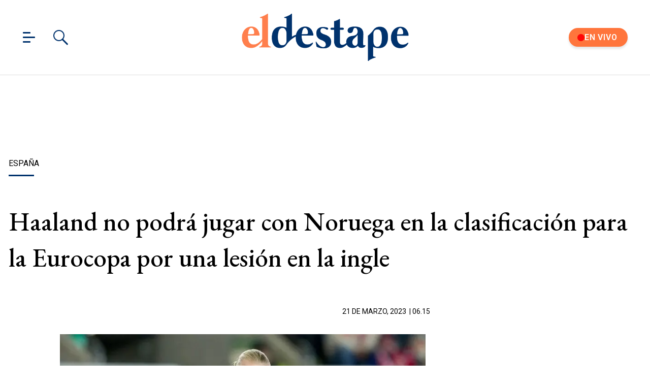

--- FILE ---
content_type: text/html; charset=utf-8
request_url: https://www.eldestapeweb.com/deportes/espana/haaland-no-podra-jugar-con-noruega-en-la-clasificacion-para-la-eurocopa-por-una-lesion-en-la-ingle-202332161554
body_size: 33356
content:
<!DOCTYPE html><html ⚡ lang="es-ar" i-amphtml-layout transformed="self;v=1"><head><meta charset="utf-8"><title>Haaland no podrá jugar con Noruega en la clasificación para la Eurocopa por una lesión en la ingle | El Destape</title><meta name="viewport" content="width=device-width, initial-scale=1, minimum-scale=1, user-scalable=yes"><link rel="preconnect" href="https://fonts.gstatic.com" crossorigin><link rel="dns-prefetch" href="https://fonts.gstatic.com"><link as="script" crossorigin="anonymous" href="https://cdn.ampproject.org/v0.mjs" rel="modulepreload"><meta http-equiv="Content-Type" content="text/html; charset=utf-8"><meta name="description" content="El delantero noruego Erling Haaland se perderá los partidos de clasificación para la Eurocopa 2024 contra España y Georgia tras lesionarse en la ingle en la victoria del Manchester"><meta name="theme-color" content="#00326d"><meta http-equiv="X-UA-Compatible" content="IE=edge"><meta name="robots" content="max-image-preview:large"><meta property="mrf:tags" content="redactor:Agencia Reuters"><meta name="author" content="El Destape"><meta name="publisher" content="El Destape"><meta name="distribution" content="global"><meta name="language" content="es"><meta itemprop="genre" content="News"><meta name="rating" content="general"><meta itemprop="author" content="El Destape"><meta itemprop="headline" content="Haaland no podrá jugar con Noruega en la clasificación para la Eurocopa por una lesión en la ingle | El Destape"><meta itemprop="datePublished" content="2023-03-21T09:15:54.000Z"><meta itemprop="dateModified" content="2023-03-21T09:15:54.000Z"><meta itemprop="name" content="Haaland no podrá jugar con Noruega en la clasificación para la Eurocopa por una lesión en la ingle | El Destape"><meta property="og:url" content="https://www.eldestapeweb.com/deportes/espana/haaland-no-podra-jugar-con-noruega-en-la-clasificacion-para-la-eurocopa-por-una-lesion-en-la-ingle-202332161554"><meta property="og:type" content="article"><meta property="og:description" content="El delantero noruego Erling Haaland se perderá los partidos de clasificación para la Eurocopa 2024 contra España y Georgia tras lesionarse en la ingle en la victoria del Manchester"><meta property="og:image" content="https://cdn.eldestapeweb.com/eldestape/032023/1679390445940.jpeg?&cw=600&ch=365"><meta property="og:image:width" content="600"><meta property="og:image:height" content="365"><meta property="og:title" content="Haaland no podrá jugar con Noruega en la clasificación para la Eurocopa por una lesión en la ingle"><meta name="twitter:description" content="El delantero noruego Erling Haaland se perderá los partidos de clasificación para la Eurocopa 2024 contra España y Georgia tras lesionarse en la ingle en la victoria del Manchester"><meta name="twitter:image" content="https://cdn.eldestapeweb.com/eldestape/032023/1679390445940.jpeg?&cw=600&ch=365"><meta name="twitter:title" content="Haaland no podrá jugar con Noruega en la clasificación para la Eurocopa por una lesión en la ingle"><meta property="fb:app_id" content="833152983374725"><meta property="fb:pages" content="154165617977336,695067787983047"><meta name="twitter:site" content="@eldestapeweb"><meta name="twitter:card" content="summary_large_image"><meta name="application-name" content="El Destape"><meta name="apple-mobile-web-app-status-bar-style" content="black-translucent"><meta name="msapplication-TileImage" content="https://www.eldestapeweb.com/img/favicons/ms-icon-144x144.png"><meta name="keywords" content="España, HAALAND, Fútbol, Europa, Noruega, deportes"><meta property="article:content_tier" content="free"><meta property="article:published_time" content="2023-03-21T09:15:54.000Z"><meta property="article:modified_time" content="2023-03-21T09:15:54.000Z"><meta property="article:opinion" content="false"><meta name="referrer" content="strict-origin-when-cross-origin"><meta name="amp-consent-blocking" content="amp-ad"><style amp-runtime i-amphtml-version="012512221826001">html{overflow-x:hidden!important}html.i-amphtml-fie{height:100%!important;width:100%!important}html:not([amp4ads]),html:not([amp4ads]) body{height:auto!important}html:not([amp4ads]) body{margin:0!important}body{-webkit-text-size-adjust:100%;-moz-text-size-adjust:100%;-ms-text-size-adjust:100%;text-size-adjust:100%}html.i-amphtml-singledoc.i-amphtml-embedded{-ms-touch-action:pan-y pinch-zoom;touch-action:pan-y pinch-zoom}html.i-amphtml-fie>body,html.i-amphtml-singledoc>body{overflow:visible!important}html.i-amphtml-fie:not(.i-amphtml-inabox)>body,html.i-amphtml-singledoc:not(.i-amphtml-inabox)>body{position:relative!important}html.i-amphtml-ios-embed-legacy>body{overflow-x:hidden!important;overflow-y:auto!important;position:absolute!important}html.i-amphtml-ios-embed{overflow-y:auto!important;position:static}#i-amphtml-wrapper{overflow-x:hidden!important;overflow-y:auto!important;position:absolute!important;top:0!important;left:0!important;right:0!important;bottom:0!important;margin:0!important;display:block!important}html.i-amphtml-ios-embed.i-amphtml-ios-overscroll,html.i-amphtml-ios-embed.i-amphtml-ios-overscroll>#i-amphtml-wrapper{-webkit-overflow-scrolling:touch!important}#i-amphtml-wrapper>body{position:relative!important;border-top:1px solid transparent!important}#i-amphtml-wrapper+body{visibility:visible}#i-amphtml-wrapper+body .i-amphtml-lightbox-element,#i-amphtml-wrapper+body[i-amphtml-lightbox]{visibility:hidden}#i-amphtml-wrapper+body[i-amphtml-lightbox] .i-amphtml-lightbox-element{visibility:visible}#i-amphtml-wrapper.i-amphtml-scroll-disabled,.i-amphtml-scroll-disabled{overflow-x:hidden!important;overflow-y:hidden!important}amp-instagram{padding:54px 0px 0px!important;background-color:#fff}amp-iframe iframe{box-sizing:border-box!important}[amp-access][amp-access-hide]{display:none}[subscriptions-dialog],body:not(.i-amphtml-subs-ready) [subscriptions-action],body:not(.i-amphtml-subs-ready) [subscriptions-section]{display:none!important}amp-experiment,amp-live-list>[update]{display:none}amp-list[resizable-children]>.i-amphtml-loading-container.amp-hidden{display:none!important}amp-list [fetch-error],amp-list[load-more] [load-more-button],amp-list[load-more] [load-more-end],amp-list[load-more] [load-more-failed],amp-list[load-more] [load-more-loading]{display:none}amp-list[diffable] div[role=list]{display:block}amp-story-page,amp-story[standalone]{min-height:1px!important;display:block!important;height:100%!important;margin:0!important;padding:0!important;overflow:hidden!important;width:100%!important}amp-story[standalone]{background-color:#000!important;position:relative!important}amp-story-page{background-color:#757575}amp-story .amp-active>div,amp-story .i-amphtml-loader-background{display:none!important}amp-story-page:not(:first-of-type):not([distance]):not([active]){transform:translateY(1000vh)!important}amp-autocomplete{position:relative!important;display:inline-block!important}amp-autocomplete>input,amp-autocomplete>textarea{padding:0.5rem;border:1px solid rgba(0,0,0,.33)}.i-amphtml-autocomplete-results,amp-autocomplete>input,amp-autocomplete>textarea{font-size:1rem;line-height:1.5rem}[amp-fx^=fly-in]{visibility:hidden}amp-script[nodom],amp-script[sandboxed]{position:fixed!important;top:0!important;width:1px!important;height:1px!important;overflow:hidden!important;visibility:hidden}
/*# sourceURL=/css/ampdoc.css*/[hidden]{display:none!important}.i-amphtml-element{display:inline-block}.i-amphtml-blurry-placeholder{transition:opacity 0.3s cubic-bezier(0.0,0.0,0.2,1)!important;pointer-events:none}[layout=nodisplay]:not(.i-amphtml-element){display:none!important}.i-amphtml-layout-fixed,[layout=fixed][width][height]:not(.i-amphtml-layout-fixed){display:inline-block;position:relative}.i-amphtml-layout-responsive,[layout=responsive][width][height]:not(.i-amphtml-layout-responsive),[width][height][heights]:not([layout]):not(.i-amphtml-layout-responsive),[width][height][sizes]:not(img):not([layout]):not(.i-amphtml-layout-responsive){display:block;position:relative}.i-amphtml-layout-intrinsic,[layout=intrinsic][width][height]:not(.i-amphtml-layout-intrinsic){display:inline-block;position:relative;max-width:100%}.i-amphtml-layout-intrinsic .i-amphtml-sizer{max-width:100%}.i-amphtml-intrinsic-sizer{max-width:100%;display:block!important}.i-amphtml-layout-container,.i-amphtml-layout-fixed-height,[layout=container],[layout=fixed-height][height]:not(.i-amphtml-layout-fixed-height){display:block;position:relative}.i-amphtml-layout-fill,.i-amphtml-layout-fill.i-amphtml-notbuilt,[layout=fill]:not(.i-amphtml-layout-fill),body noscript>*{display:block;overflow:hidden!important;position:absolute;top:0;left:0;bottom:0;right:0}body noscript>*{position:absolute!important;width:100%;height:100%;z-index:2}body noscript{display:inline!important}.i-amphtml-layout-flex-item,[layout=flex-item]:not(.i-amphtml-layout-flex-item){display:block;position:relative;-ms-flex:1 1 auto;flex:1 1 auto}.i-amphtml-layout-fluid{position:relative}.i-amphtml-layout-size-defined{overflow:hidden!important}.i-amphtml-layout-awaiting-size{position:absolute!important;top:auto!important;bottom:auto!important}i-amphtml-sizer{display:block!important}@supports (aspect-ratio:1/1){i-amphtml-sizer.i-amphtml-disable-ar{display:none!important}}.i-amphtml-blurry-placeholder,.i-amphtml-fill-content{display:block;height:0;max-height:100%;max-width:100%;min-height:100%;min-width:100%;width:0;margin:auto}.i-amphtml-layout-size-defined .i-amphtml-fill-content{position:absolute;top:0;left:0;bottom:0;right:0}.i-amphtml-replaced-content,.i-amphtml-screen-reader{padding:0!important;border:none!important}.i-amphtml-screen-reader{position:fixed!important;top:0px!important;left:0px!important;width:4px!important;height:4px!important;opacity:0!important;overflow:hidden!important;margin:0!important;display:block!important;visibility:visible!important}.i-amphtml-screen-reader~.i-amphtml-screen-reader{left:8px!important}.i-amphtml-screen-reader~.i-amphtml-screen-reader~.i-amphtml-screen-reader{left:12px!important}.i-amphtml-screen-reader~.i-amphtml-screen-reader~.i-amphtml-screen-reader~.i-amphtml-screen-reader{left:16px!important}.i-amphtml-unresolved{position:relative;overflow:hidden!important}.i-amphtml-select-disabled{-webkit-user-select:none!important;-ms-user-select:none!important;user-select:none!important}.i-amphtml-notbuilt,[layout]:not(.i-amphtml-element),[width][height][heights]:not([layout]):not(.i-amphtml-element),[width][height][sizes]:not(img):not([layout]):not(.i-amphtml-element){position:relative;overflow:hidden!important;color:transparent!important}.i-amphtml-notbuilt:not(.i-amphtml-layout-container)>*,[layout]:not([layout=container]):not(.i-amphtml-element)>*,[width][height][heights]:not([layout]):not(.i-amphtml-element)>*,[width][height][sizes]:not([layout]):not(.i-amphtml-element)>*{display:none}amp-img:not(.i-amphtml-element)[i-amphtml-ssr]>img.i-amphtml-fill-content{display:block}.i-amphtml-notbuilt:not(.i-amphtml-layout-container),[layout]:not([layout=container]):not(.i-amphtml-element),[width][height][heights]:not([layout]):not(.i-amphtml-element),[width][height][sizes]:not(img):not([layout]):not(.i-amphtml-element){color:transparent!important;line-height:0!important}.i-amphtml-ghost{visibility:hidden!important}.i-amphtml-element>[placeholder],[layout]:not(.i-amphtml-element)>[placeholder],[width][height][heights]:not([layout]):not(.i-amphtml-element)>[placeholder],[width][height][sizes]:not([layout]):not(.i-amphtml-element)>[placeholder]{display:block;line-height:normal}.i-amphtml-element>[placeholder].amp-hidden,.i-amphtml-element>[placeholder].hidden{visibility:hidden}.i-amphtml-element:not(.amp-notsupported)>[fallback],.i-amphtml-layout-container>[placeholder].amp-hidden,.i-amphtml-layout-container>[placeholder].hidden{display:none}.i-amphtml-layout-size-defined>[fallback],.i-amphtml-layout-size-defined>[placeholder]{position:absolute!important;top:0!important;left:0!important;right:0!important;bottom:0!important;z-index:1}amp-img[i-amphtml-ssr]:not(.i-amphtml-element)>[placeholder]{z-index:auto}.i-amphtml-notbuilt>[placeholder]{display:block!important}.i-amphtml-hidden-by-media-query{display:none!important}.i-amphtml-element-error{background:red!important;color:#fff!important;position:relative!important}.i-amphtml-element-error:before{content:attr(error-message)}i-amp-scroll-container,i-amphtml-scroll-container{position:absolute;top:0;left:0;right:0;bottom:0;display:block}i-amp-scroll-container.amp-active,i-amphtml-scroll-container.amp-active{overflow:auto;-webkit-overflow-scrolling:touch}.i-amphtml-loading-container{display:block!important;pointer-events:none;z-index:1}.i-amphtml-notbuilt>.i-amphtml-loading-container{display:block!important}.i-amphtml-loading-container.amp-hidden{visibility:hidden}.i-amphtml-element>[overflow]{cursor:pointer;position:relative;z-index:2;visibility:hidden;display:initial;line-height:normal}.i-amphtml-layout-size-defined>[overflow]{position:absolute}.i-amphtml-element>[overflow].amp-visible{visibility:visible}template{display:none!important}.amp-border-box,.amp-border-box *,.amp-border-box :after,.amp-border-box :before{box-sizing:border-box}amp-pixel{display:none!important}amp-analytics,amp-auto-ads,amp-story-auto-ads{position:fixed!important;top:0!important;width:1px!important;height:1px!important;overflow:hidden!important;visibility:hidden}amp-story{visibility:hidden!important}html.i-amphtml-fie>amp-analytics{position:initial!important}[visible-when-invalid]:not(.visible),form [submit-error],form [submit-success],form [submitting]{display:none}amp-accordion{display:block!important}@media (min-width:1px){:where(amp-accordion>section)>:first-child{margin:0;background-color:#efefef;padding-right:20px;border:1px solid #dfdfdf}:where(amp-accordion>section)>:last-child{margin:0}}amp-accordion>section{float:none!important}amp-accordion>section>*{float:none!important;display:block!important;overflow:hidden!important;position:relative!important}amp-accordion,amp-accordion>section{margin:0}amp-accordion:not(.i-amphtml-built)>section>:last-child{display:none!important}amp-accordion:not(.i-amphtml-built)>section[expanded]>:last-child{display:block!important}
/*# sourceURL=/css/ampshared.css*/</style><script async src="https://cdn.ampproject.org/v0.mjs" type="module" crossorigin="anonymous"></script><script async nomodule src="https://cdn.ampproject.org/v0.js"></script><script async custom-element="amp-access" src="https://cdn.ampproject.org/v0/amp-access-0.1.mjs" type="module" crossorigin="anonymous"></script><script async nomodule src="https://cdn.ampproject.org/v0/amp-access-0.1.js" custom-element="amp-access"></script><script async custom-element="amp-ad" src="https://cdn.ampproject.org/v0/amp-ad-0.1.mjs" type="module" crossorigin="anonymous"></script><script async nomodule src="https://cdn.ampproject.org/v0/amp-ad-0.1.js" custom-element="amp-ad"></script><script async src="https://cdn.ampproject.org/v0/amp-analytics-0.1.mjs" custom-element="amp-analytics" type="module" crossorigin="anonymous"></script><script async nomodule src="https://cdn.ampproject.org/v0/amp-analytics-0.1.js" custom-element="amp-analytics"></script><script async src="https://cdn.ampproject.org/v0/amp-bind-0.1.mjs" custom-element="amp-bind" type="module" crossorigin="anonymous"></script><script async nomodule src="https://cdn.ampproject.org/v0/amp-bind-0.1.js" custom-element="amp-bind"></script><script async custom-element="amp-consent" src="https://cdn.ampproject.org/v0/amp-consent-0.1.mjs" type="module" crossorigin="anonymous"></script><script async nomodule src="https://cdn.ampproject.org/v0/amp-consent-0.1.js" custom-element="amp-consent"></script><script async src="https://cdn.ampproject.org/v0/amp-facebook-0.1.mjs" custom-element="amp-facebook" type="module" crossorigin="anonymous"></script><script async nomodule src="https://cdn.ampproject.org/v0/amp-facebook-0.1.js" custom-element="amp-facebook"></script><script async custom-element="amp-facebook-comments" src="https://cdn.ampproject.org/v0/amp-facebook-comments-0.1.mjs" type="module" crossorigin="anonymous"></script><script async nomodule src="https://cdn.ampproject.org/v0/amp-facebook-comments-0.1.js" custom-element="amp-facebook-comments"></script><script async src="https://cdn.ampproject.org/v0/amp-form-0.1.mjs" custom-element="amp-form" type="module" crossorigin="anonymous"></script><script async nomodule src="https://cdn.ampproject.org/v0/amp-form-0.1.js" custom-element="amp-form"></script><script async src="https://cdn.ampproject.org/v0/amp-fx-flying-carpet-0.1.mjs" custom-element="amp-fx-flying-carpet" type="module" crossorigin="anonymous"></script><script async nomodule src="https://cdn.ampproject.org/v0/amp-fx-flying-carpet-0.1.js" custom-element="amp-fx-flying-carpet"></script><script async custom-element="amp-iframe" src="https://cdn.ampproject.org/v0/amp-iframe-0.1.mjs" type="module" crossorigin="anonymous"></script><script async nomodule src="https://cdn.ampproject.org/v0/amp-iframe-0.1.js" custom-element="amp-iframe"></script><script async src="https://cdn.ampproject.org/v0/amp-lightbox-0.1.mjs" custom-element="amp-lightbox" type="module" crossorigin="anonymous"></script><script async nomodule src="https://cdn.ampproject.org/v0/amp-lightbox-0.1.js" custom-element="amp-lightbox"></script><script async src="https://cdn.ampproject.org/v0/amp-mustache-0.2.mjs" custom-template="amp-mustache" type="module" crossorigin="anonymous"></script><script async nomodule src="https://cdn.ampproject.org/v0/amp-mustache-0.2.js" custom-template="amp-mustache"></script><script async src="https://cdn.ampproject.org/v0/amp-sidebar-0.1.mjs" custom-element="amp-sidebar" type="module" crossorigin="anonymous"></script><script async nomodule src="https://cdn.ampproject.org/v0/amp-sidebar-0.1.js" custom-element="amp-sidebar"></script><script async src="https://cdn.ampproject.org/v0/amp-social-share-0.1.mjs" custom-element="amp-social-share" type="module" crossorigin="anonymous"></script><script async nomodule src="https://cdn.ampproject.org/v0/amp-social-share-0.1.js" custom-element="amp-social-share"></script><script async src="https://cdn.ampproject.org/v0/amp-sticky-ad-1.0.mjs" custom-element="amp-sticky-ad" type="module" crossorigin="anonymous"></script><script async nomodule src="https://cdn.ampproject.org/v0/amp-sticky-ad-1.0.js" custom-element="amp-sticky-ad"></script><style data-auto amp-boilerplate>body{-webkit-animation:-amp-start 8s steps(1,end) 0s 1 normal both;-moz-animation:-amp-start 8s steps(1,end) 0s 1 normal both;-ms-animation:-amp-start 8s steps(1,end) 0s 1 normal both;animation:-amp-start 8s steps(1,end) 0s 1 normal both}@-webkit-keyframes -amp-start{from{visibility:hidden}to{visibility:visible}}@-moz-keyframes -amp-start{from{visibility:hidden}to{visibility:visible}}@-ms-keyframes -amp-start{from{visibility:hidden}to{visibility:visible}}@-o-keyframes -amp-start{from{visibility:hidden}to{visibility:visible}}@keyframes -amp-start{from{visibility:hidden}to{visibility:visible}}</style><noscript data-auto><style data-auto amp-boilerplate>body{-webkit-animation:none;-moz-animation:none;-ms-animation:none;animation:none}</style></noscript><link rel="shortcut icon" href="https://www.eldestapeweb.com/img/favicons/favicon.ico"><link rel="icon" type="image/png" sizes="192x192" href="https://www.eldestapeweb.com/img/favicons/android-icon-192x192.png"><link rel="icon" type="image/png" sizes="32x32" href="https://www.eldestapeweb.com/img/favicons/favicon-32x32.png"><link rel="icon" type="image/png" sizes="96x96" href="https://www.eldestapeweb.com/img/favicons/favicon-96x96.png"><link rel="icon" type="image/png" sizes="16x16" href="https://www.eldestapeweb.com/img/favicons/favicon-16x16.png"><link href="https://fonts.googleapis.com/css2?family=EB+Garamond:wght@500&family=Roboto:wght@300..900&display=swap" rel="stylesheet"><link rel="canonical" href="https://www.eldestapeweb.com/deportes/espana/haaland-no-podra-jugar-con-noruega-en-la-clasificacion-para-la-eurocopa-por-una-lesion-en-la-ingle-202332161554"><link rel="amphtml" href="https://www.eldestapeweb.com/deportes/espana/haaland-no-podra-jugar-con-noruega-en-la-clasificacion-para-la-eurocopa-por-una-lesion-en-la-ingle-202332161554"><script type="application/ld+json">{"@context":"https://schema.org","@type":"NewsArticle","mainEntityOfPage":"https://www.eldestapeweb.com/deportes/espana/haaland-no-podra-jugar-con-noruega-en-la-clasificacion-para-la-eurocopa-por-una-lesion-en-la-ingle-202332161554","name":"","genre":"News","datePublished":"2023-03-21T09:15:54.000Z","dateModified":"2023-03-21T09:15:54.000Z","keywords":"España, HAALAND, Fútbol, Europa, Noruega, deportes","author":{"@type":"Organization","name":"El Destape","url":"https://www.eldestapeweb.com","sameAs":"https://es.wikipedia.org/wiki/El_Destape_Web","logo":{"@type":"ImageObject","url":"https://www.eldestapeweb.com/img/logo-amp-js4.png","width":600,"height":173}},"headline":"Haaland no podrá jugar con Noruega en la clasificación para la Eurocopa por una lesión en la ingle","alternativeHeadline":"Haaland no podrá jugar con Noruega en la clasificación para la Eurocopa por una lesión en la ingle","description":"","publisher":{"@type":"NewsMediaOrganization","name":"El Destape","url":"https://www.eldestapeweb.com","sameAs":["https://www.youtube.com/channel/UC5wAqJ9NF0fpGH9dVf3h6HA","https://www.facebook.com/ElDestapeWeb","https://www.instagram.com/eldestapeweb/","https://x.com/eldestapeweb","https://open.spotify.com/show/0TT2vDVtzV1EOWwlzRI3Z8","https://t.me/eldestapeweb","https://www.tiktok.com/@eldestape","https://api.whatsapp.com/send?phone=5491123402423\u0026text=Hola!%20Me%20gustar%C3%ADa%20recibir%20noticias%20de%20El%20Destape.","https://es.wikipedia.org/wiki/El_Destape_Web"],"logo":{"@type":"ImageObject","url":"https://www.eldestapeweb.com/img/logo-amp-js4.png","width":600,"height":173}},"articleSection":"Deportes","thumbnailUrl ":"https://cdn.eldestapeweb.com/eldestape/032023/1679390445940.jpeg?cw=1200\u0026ch=912","image":[{"@type":"ImageObject","url":"https://cdn.eldestapeweb.com/eldestape/032023/1679390445940.webp?cw=720\u0026ch=720\u0026extw=jpeg","width":720,"height":720},{"@type":"ImageObject","url":"https://cdn.eldestapeweb.com/eldestape/032023/1679390445940.webp?cw=720\u0026ch=540\u0026extw=jpeg","width":720,"height":540},{"@type":"ImageObject","url":"https://cdn.eldestapeweb.com/eldestape/032023/1679390445940.webp?cw=720\u0026ch=405\u0026extw=jpeg","width":720,"height":405},{"@type":"ImageObject","url":"https://cdn.eldestapeweb.com/eldestape/032023/1679390445940.webp?cw=1200\u0026ch=675\u0026extw=jpeg","width":1200,"height":675}]}</script><link rel="apple-touch-icon" sizes="57x57" href="https://www.eldestapeweb.com/img/favicons/apple-icon-57x57.png"><link rel="apple-touch-icon" sizes="60x60" href="https://www.eldestapeweb.com/img/favicons/apple-icon-60x60.png"><link rel="apple-touch-icon" sizes="72x72" href="https://www.eldestapeweb.com/img/favicons/apple-icon-72x72.png"><link rel="apple-touch-icon" sizes="76x76" href="https://www.eldestapeweb.com/img/favicons/apple-icon-76x76.png"><link rel="apple-touch-icon" sizes="114x114" href="https://www.eldestapeweb.com/img/favicons/apple-icon-114x114.png"><link rel="apple-touch-icon" sizes="120x120" href="https://www.eldestapeweb.com/img/favicons/apple-icon-120x120.png"><link rel="apple-touch-icon" sizes="144x144" href="https://www.eldestapeweb.com/img/favicons/apple-icon-144x144.png"><link rel="apple-touch-icon" sizes="152x152" href="https://www.eldestapeweb.com/img/favicons/apple-icon-152x152.png"><link rel="apple-touch-icon" sizes="180x180" href="https://www.eldestapeweb.com/img/favicons/apple-icon-180x180.png"><link rel="manifest" href="https://www.eldestapeweb.com/img/favicons/manifest.json"><script id="amp-access" type="application/json">[{"namespace":"ElDestape","authorization":"https://www.eldestapeweb.com/suscripcion/authorization?nota_id=641976edc42c9e581d8d709b\u0026nota_tipo=\u0026fecha=1679390154000\u0026reader_id=READER_ID\u0026url=SOURCE_URL\u0026referer=DOCUMENT_REFERRER\u0026_=RANDOM","noPingback":"true","login":{"signIn":"https://www.eldestapeweb.com/login?reader_id=READER_ID\u0026url=SOURCE_URL\u0026_=RANDOM","signSubs":"https://www.eldestapeweb.com/login?fromSubs=true\u0026reader_id=READER_ID\u0026url=SOURCE_URL\u0026_=RANDOM","subscribe":"https://www.eldestapeweb.com/login?reader_id=READER_ID\u0026url=SOURCE_URL\u0026_=RANDOM","signOut":"https://www.eldestapeweb.com/login?reader_id=READER_ID\u0026_=RANDOM","mi-cuenta":"https://www.eldestapeweb.com/suscripcion/cuenta?reader_id=READER_ID\u0026_=RANDOM"},"authorizationFallbackResponse":{"loggedIn":false,"clientName":false}}]</script><style amp-custom>abbr,address,article,aside,audio,b,blockquote,body,caption,cite,code,dd,del,dfn,div,dl,dt,em,fieldset,figure,footer,form,h1,h2,h3,h4,h5,h6,header,html,i,iframe,img,ins,kbd,label,legend,li,main,mark,menu,nav,object,ol,p,pre,q,samp,section,small,span,strong,sub,sup,table,tbody,td,tfoot,th,thead,time,tr,ul,var,video{margin:0;padding:0;border:0;outline:0;font-size:100%;vertical-align:baseline;background:transparent}article,aside,details,figcaption,figure,footer,header,main,menu,nav,section,summary{display:block}*,:after,:before{-webkit-box-sizing:border-box;-moz-box-sizing:border-box;-ms-box-sizing:border-box;-o-box-sizing:border-box;box-sizing:border-box}img{max-width:100%;border-width:0;vertical-align:middle;-ms-interpolation-mode:bicubic}.btn--brand{line-height:2}.btn--brand,.btn--brand:hover,.btn--brand:visited{color:#00326d}a{text-decoration:none}a,a:hover,a:visited{color:color-brand(color-brand)}a:hover{text-decoration:underline}a:focus{outline:thin dotted;color:color-brand(color-brand)}a:active,a:hover{outline:0}.dropdown{display:inline-block;position:relative}.dropdown .dd-button{display:inline-block;border:1px solid grey;border-radius:4px;padding:10px 30px 10px 20px;background-color:#fff;cursor:pointer;white-space:nowrap}.dropdown .dd-input{display:none}.dropdown .dd-menu{position:absolute;top:100%;border:1px solid #ccc;border-radius:4px;padding:0;margin:2px 0 0;box-shadow:0 0 6px 0 rgba(0,0,0,.1);background-color:#fff;list-style-type:none}.dropdown .dd-menu li{padding:10px;cursor:pointer;white-space:nowrap}.dropdown .dd-menu li:hover{background-color:#f6f6f6}.dropdown .dd-menu li a{display:block;margin:-10px -20px;padding:10px 20px}.dropdown .dd-menu li.divider{padding:0;border-bottom:1px solid #ccc}.dropdown.dd-top .dd-menu{bottom:100%;top:auto}.dropdown.dd-right .dd-menu{right:0}.chevron:before{content:"";display:inline-block;height:10px;left:2px;position:relative;top:5px;transform:rotate(-45deg);vertical-align:top;width:10px;border-color:#000;border-style:solid;border-width:2px 2px 0 0}.chevron.right:before{left:0;transform:rotate(45deg)}.chevron.left:before{left:4px;transform:rotate(-135deg)}.chevron.bottom:before{top:0;transform:rotate(135deg)}.dropdown_list{position:relative;display:inline-block}.dropdown_list:hover .dropdown-content{display:block}.dropdown_list .dropbtn{background-color:#4caf50;color:#fff;padding:16px;font-size:16px;border:0}.dropdown_list .dropbtn:focus,.dropdown_list .dropbtn:hover{background-color:#3e8e41}.dropdown_list .dropdown-content{display:none;position:absolute;background-color:#f1f1f1;min-width:160px;box-shadow:0 8px 16px 0 rgba(0,0,0,.2);z-index:1}.dropdown_list .dropdown-content a{color:#000;padding:12px 16px;text-decoration:none;display:block}.dropdown_list .dropdown-content a:hover{background-color:#ddd}.dropdown_list_btn{position:relative;display:inline-block}.dropdown_list_btn .dropbtn{background-color:#4caf50;color:#fff;padding:16px;font-size:16px;border:0;cursor:pointer}.dropdown_list_btn .dropbtn:focus,.dropdown_list_btn .dropbtn:hover{background-color:#3e8e41}.dropdown_list_btn .dropdown-content{display:none;position:absolute;background-color:#f1f1f1;min-width:160px;box-shadow:0 8px 16px 0 rgba(0,0,0,.2);z-index:1}.dropdown_list_btn .dropdown-content a{color:#000;padding:12px 16px;text-decoration:none;display:block}.dropdown_list_btn .dropdown-content a:hover{background-color:#ddd}.dropup_list_btn{position:relative;display:inline-block}.dropup_list_btn .dropbtn{background-color:#4caf50;color:#fff;padding:16px;font-size:16px;border:0;cursor:pointer}.dropup_list_btn .dropbtn:focus,.dropup_list_btn .dropbtn:hover{background-color:#3e8e41}.dropup_list_btn .dropup-content{display:none;position:absolute;background-color:#f1f1f1;min-width:160px;box-shadow:0 8px 16px 0 rgba(0,0,0,.2);z-index:1;bottom:50px}.dropup_list_btn .dropup-content a{color:#000;padding:12px 16px;text-decoration:none;display:block}.dropup_list_btn .dropup-content a:hover{background-color:#ddd}.hamburger{padding:0 15px;display:inline-block;cursor:pointer;transition-property:opacity,filter;transition-duration:.15s;transition-timing-function:linear;font:inherit;color:inherit;text-transform:none;background-color:transparent;border:0;margin:0;overflow:visible}.hamburger-box{width:15px;height:21px;display:inline-block;position:relative}.hamburger-box:hover{opacity:.7}.hamburger-inner{display:block;top:50%;margin-top:-1.5px}.hamburger-inner,.hamburger-inner:after,.hamburger-inner:before{width:15px;height:3px;background-color:#00326d;border-radius:4px;position:absolute;transition-property:transform;transition-duration:.15s;transition-timing-function:ease}.hamburger-inner:after,.hamburger-inner:before{content:"";display:block}.hamburger-inner:before{top:-9px;width:24px}.hamburger-inner:after{bottom:-9px}.hamburger--slider .hamburger-inner{top:1.5px}.hamburger--slider .hamburger-inner:before{top:9px;transition-property:transform,opacity;transition-timing-function:ease;transition-duration:.15s}.hamburger--slider .hamburger-inner:after{top:18px}.hamburger--slider.is-active .hamburger-inner{transform:translate3d(0,9px,0) rotate(45deg)}.hamburger--slider.is-active .hamburger-inner:before{transform:rotate(-45deg) translate3d(-2.1428571429px,-6px,0);opacity:0}.hamburger--slider.is-active .hamburger-inner:after{transform:translate3d(0,-18px,0) rotate(-90deg)}*{box-sizing:border-box}.grid{position:relative;display:-webkit-flex;align-items:flex-start;display:flex;-webkit-backface-visibility:hidden;backface-visibility:hidden;-webkit-flex-flow:row wrap;flex-flow:row wrap;width:100%}.nowrap{-webkit-flex-wrap:nowrap;flex-wrap:nowrap}.wrap-reverse{-webkit-flex-wrap:wrap-reverse;flex-wrap:wrap-reverse}.justify-start{-webkit-justify-content:flex-start;justify-content:flex-start}.justify-end{-webkit-justify-content:flex-end;justify-content:flex-end}.justify-center{-webkit-justify-content:center;justify-content:center}.justify-space{-webkit-justify-content:space-between;justify-content:space-between}.justify-around{-webkit-justify-content:space-around;justify-content:space-around}.reverse{-webkit-flex-direction:row-reverse;flex-direction:row-reverse}.vertical{-webkit-flex-direction:column;flex-direction:column}.vertical,.vertical.reverse{-webkit-flex-wrap:nowrap;flex-wrap:nowrap}.vertical.reverse{-webkit-flex-direction:column-reverse;flex-direction:column-reverse}.align-top{-webkit-align-items:flex-start;align-items:flex-start;-webkit-align-self:flex-start;align-self:flex-start}.align-bottom{-webkit-align-items:flex-end;align-items:flex-end;-webkit-align-self:flex-end;align-self:flex-end}.align-center{-webkit-align-items:center;align-items:center;-webkit-align-self:center;align-self:center}.align-baseline{-webkit-align-items:baseline;align-items:baseline}.align-stretch{-webkit-align-items:stretch;align-items:stretch}[class*=" item"],[class^=item]{display:block;flex-basis:0;flex-shrink:0;flex-grow:1;align-items:flex-start;min-height:0;min-width:0;padding-left:12px;padding-right:12px}@media(min-width:850px){[class*=" item"],[class^=item]{padding:12px}}.item.grid{display:block;width:100%;flex-basis:100%;padding:0;margin:0}@media(min-width:850px){.item.grid{flex-basis:0;display:flex}}.item.is-narrow{flex-basis:100%}@media(min-width:850px){.item.is-narrow{flex:none}}.item.clear{margin:0;padding:0}.item.is-1{flex-basis:100%}@media(min-width:850px){.item.is-1{flex:0 0 8.3333333333%}}.item.is-2{flex-basis:100%}@media(min-width:850px){.item.is-2{flex:0 0 16.6666666667%}}.item.is-3{flex-basis:100%}@media(min-width:850px){.item.is-3{flex:0 0 25%}}.item.is-4{flex-basis:100%}@media(min-width:850px){.item.is-4{flex:0 0 33.3333333333%}}.item.is-5{flex-basis:100%}@media(min-width:850px){.item.is-5{flex:0 0 41.6666666667%}}.item.is-6{flex-basis:100%}@media(min-width:850px){.item.is-6{flex:0 0 50%}}.item.is-7{flex-basis:100%}@media(min-width:850px){.item.is-7{flex:0 0 58.3333333333%}}.item.is-8{flex-basis:100%}@media(min-width:850px){.item.is-8{flex:0 0 66.6666666667%}}.item.is-9{flex-basis:100%}@media(min-width:850px){.item.is-9{flex:0 0 75%}}.item.is-10{flex-basis:100%}@media(min-width:850px){.item.is-10{flex:0 0 83.3333333333%}}.item.is-11{flex-basis:100%}@media(min-width:850px){.item.is-11{flex:0 0 91.6666666667%}}.item.is-12{flex-basis:100%}@media(min-width:850px){.item.is-12{flex:0 0 100%}}.has-margin-top-0{margin-top:0}.has-padding-top-0{padding-top:0}.has-margin-left-0{margin-left:0}.has-padding-left-0{padding-left:0}.has-margin-bottom-0{margin-bottom:0}.has-padding-bottom-0{padding-bottom:0}.has-margin-right-0{margin-right:0}.has-padding-right-0{padding-right:0}html{background:#fff;font-size:16;-webkit-overflow-scrolling:touch;-webkit-tap-highlight-color:transparent;-webkit-text-size-adjust:100%;-ms-text-size-adjust:100%}body{margin:0;padding:0;width:100%;background-color:transparent;font-family:Arial,Helvetica,sans-serif;line-height:1.5;color:#4d4d4d}a{color:#000}a,button{outline:0}a:active,a:focus,a:hover,button:active,button:focus,button:hover{text-decoration:none}ul{padding:0;list-style:none}.icon{display:inline-block;stroke-width:0;stroke:currentColor;fill:currentColor;vertical-align:middle}.img--circle{border-radius:100%}.center{display:flex;justify-content:center;align-items:center}.container{overflow:hidden;flex-grow:1;margin:0 auto;position:relative;width:100%}@media(min-width:850px){.container{max-width:1270px}}amp-img.contain img{object-fit:contain}.titulo_divider{font-size:1.5rem;margin:15px 0;text-align:center;color:#000}@media(min-width:992px){.titulo_divider{font-size:1.875rem}}.titulo_divider .divider{margin:5px auto 0}.subtitulo_divider,.titulo_divider .divider{width:50px;height:3px;background-color:#00326d}.subtitulo_divider{margin:10px 0 0}[class*=" item"],[class^=item]{padding-left:20px;padding-right:20px}@media(min-width:992px){[class*=" item"],[class^=item]{padding:12px}}.no_padding{padding-left:0;padding-right:0}.video-wrapper{position:relative;padding-bottom:56.25%;height:0;overflow:hidden;clear:left;width:100%}.cont_mediakit{max-width:100%;margin:auto;padding:10px 0}.cont_mediakit .mediakit{display:flex;flex-wrap:wrap;align-items:center;justify-content:center;flex-direction:column}.cont_mediakit .mediakit p{font-size:1.125rem;width:100%;text-align:center}.cont_mediakit .mediakit p span{font-size:1rem}.cont_mediakit .mediakit.ocupado{border:1px dashed red}.cont_mediakit .mediakit.ocupado p{color:red}.cont_mediakit .mediakit.libre{border:1px dashed green}.cont_mediakit .mediakit.libre p{color:green}.aux_header{height:50px}@media(min-width:850px){.aux_header{height:148px}}.cont-btn-envivo{display:flex;justify-content:flex-end;padding-right:5px}@media(min-width:375px){.cont-btn-envivo{padding-right:19px}}.cont-btn-envivo .btn-envivo{display:flex;justify-content:center;align-items:center;column-gap:9px;background-color:#ff753c;border-radius:30px;padding:5.5px 9px 5.5px 5.5px;box-shadow:0 4px 4px rgba(0,0,0,.1)}.cont-btn-envivo .btn-destape{max-width:41px}.cont-btn-envivo .text{white-space:nowrap;color:#fff;font-weight:600;font-size:10px;font-family:Roboto}@media(min-width:375px){.cont-btn-envivo .text{font-size:12px}}.cont-btn-envivo .dot{width:14px;height:14px;background:rgba(254,1,1,.43);border-radius:50%;display:flex;justify-content:center;align-items:center}.cont-btn-envivo .dot .dot-in-dot{width:14px;height:14px;background:#ff0707;border-radius:50%;animation:myAnim 1s ease 0s infinite normal forwards}.cont_header{display:flex;justify-content:space-between;max-width:1440px;margin:auto}.cont_header,.cont_header .grid{align-items:center;height:100%}.cont_header .grid .item:nth-child(2){flex-basis:80px}.cont_header .grid .menu_seach{display:flex;align-items:center}.cont_header .grid .hamburger{line-height:0;display:inline-block}@media(min-width:1024px){.cont_header .grid .hamburger{padding-left:44.5px}}.cont_header .grid .cont_search{position:relative;display:none;height:30px;width:100%;max-width:255px;min-width:190px;margin-left:30px}@media(min-width:768px){.cont_header .grid .cont_search{margin-left:7px}}@media(min-width:1024px){.cont_header .grid .cont_search{margin-left:30px}}.cont_header .grid .cont_search .search{position:absolute;width:100%}.cont_header .grid .cont_search .search__border,.cont_header .grid .cont_search .search__border_nav{position:absolute;top:0;left:0;width:22px;height:22px;border:2px solid #00326d;border-radius:10rem}.cont_header .grid .cont_search #trigger1:checked~.search__border_nav,.cont_header .grid .cont_search #trigger:checked~.search__border{transition:width .4s .2s;width:100%;height:30px}.cont_header .grid .cont_search #trigger1:checked~.search__border_nav:after,.cont_header .grid .cont_search #trigger:checked~.search__border:after{width:0;transition:width .2s cubic-bezier(.42,-.7,.62,1.25)}.cont_header .grid .cont_search .search__border:after,.cont_header .grid .cont_search .search__border_nav:after{content:"";position:absolute;bottom:-33px;right:-31px;width:16px;height:3px;background:#00326d;border-radius:2px;-webkit-transform-origin:100% 50%;transform-origin:100% 50%;-webkit-transform:rotate(225deg) translateX(3rem);transform:rotate(225deg) translateX(3rem);transition:width .2s .8s}.cont_header .grid .cont_search .search__input,.cont_header .grid .cont_search .search__input_nav{position:relative;height:30px;padding:6px 35px 1px 11px;background:transparent;outline:0;border:0;font-size:1rem;line-height:1rem;color:#000;z-index:-1;opacity:0;transition:opacity .2s}.cont_header .grid .cont_search .search__input:focus,.cont_header .grid .cont_search .search__input_nav:focus{border-color:inherit;-webkit-box-shadow:none;box-shadow:none}.cont_header .grid .cont_search #trigger1:checked~.search__input_nav,.cont_header .grid .cont_search #trigger:checked~.search__input{opacity:1;z-index:1;transition:opacity .2s .6s}.cont_header .grid .cont_search .search__checkbox,.cont_header .grid .cont_search .search__checkbox_nav{position:absolute;top:-9999px;left:-9999px;opacity:0;z-index:-10}.cont_header .grid .cont_search .search__label-init,.cont_header .grid .cont_search .search__label-init_nav{z-index:2;position:absolute;top:0;left:0;width:30px;height:30px;cursor:pointer}.cont_header .grid .cont_search #trigger1:checked~.search__label-init_nav,.cont_header .grid .cont_search #trigger:checked~.search__label-init{-webkit-transform:scale(0);transform:scale(0)}.cont_header .grid .cont_search .search__label-active,.cont_header .grid .cont_search .search__label-active_nav{z-index:3;position:absolute;top:0;right:5px;width:30px;height:30px;cursor:pointer;-webkit-transform:scale(0);transform:scale(0)}.cont_header .grid .cont_search #trigger1:checked~.search__label-active_nav,.cont_header .grid .cont_search #trigger:checked~.search__label-active{transition:transform 0 .6s;-webkit-transform:scale(1);transform:scale(1)}.cont_header .grid .cont_search .search__close,.cont_header .grid .cont_search .search__close_nav{position:absolute;top:0;right:5px;width:23px;height:23px;cursor:pointer;z-index:-1}.cont_header .grid .cont_search #trigger1:checked~.search__close_nav,.cont_header .grid .cont_search #trigger:checked~.search__close{z-index:1}.cont_header .grid .cont_search #trigger1:checked~.search__close_nav:before,.cont_header .grid .cont_search #trigger:checked~.search__close:before{-webkit-transform:rotate(-45deg);transform:rotate(-45deg);opacity:1;transition:opacity .1s .6s,-webkit-transform .2s cubic-bezier(.73,.14,.4,1.58) .6s;transition:transform .2s cubic-bezier(.73,.14,.4,1.58) .6s,opacity .1s .6s;transition:transform .2s cubic-bezier(.73,.14,.4,1.58) .6s,opacity .1s .6s,-webkit-transform .2s cubic-bezier(.73,.14,.4,1.58) .6s}.cont_header .grid .cont_search #trigger1:checked~.search__close_nav:after,.cont_header .grid .cont_search #trigger:checked~.search__close:after{-webkit-transform:rotate(45deg);transform:rotate(45deg);opacity:1;transition:opacity .1s .8s,-webkit-transform .2s cubic-bezier(.73,.14,.4,1.58) .8s;transition:transform .2s cubic-bezier(.73,.14,.4,1.58) .8s,opacity .1s .8s;transition:transform .2s cubic-bezier(.73,.14,.4,1.58) .8s,opacity .1s .8s,-webkit-transform .2s cubic-bezier(.73,.14,.4,1.58) .8s}.cont_header .grid .cont_search .search__close:after,.cont_header .grid .cont_search .search__close:before,.cont_header .grid .cont_search .search__close_nav:after,.cont_header .grid .cont_search .search__close_nav:before{content:"";position:absolute;top:14px;left:0;width:100%;height:3px;background:#00326d;border-radius:5px;opacity:0}.cont_header .grid .cont_search .search__close:before,.cont_header .grid .cont_search .search__close_nav:before{-webkit-transform:rotate(-45deg) translateX(2rem);transform:rotate(-45deg) translateX(2rem);transition:opacity .1s .1s,-webkit-transform .2s;transition:transform .2s,opacity .1s .1s;transition:transform .2s,opacity .1s .1s,-webkit-transform .2s}.cont_header .grid .cont_search .search__close:after,.cont_header .grid .cont_search .search__close_nav:after{-webkit-transform:rotate(45deg) translateX(2rem);transform:rotate(45deg) translateX(2rem);transition:opacity .1s .3s,-webkit-transform .2s .2s;transition:transform .2s .2s,opacity .1s .3s;transition:transform .2s .2s,opacity .1s .3s,-webkit-transform .2s .2s}.cont_header .grid .cont-logo{width:136px;margin:auto;text-align:center}@media(min-width:768px){.cont_header .grid .cont-logo{width:211px}}@media(min-width:850px){.cont_header .grid .cont-logo{width:329px}}.cont_header .grid .cont-logo .radio_on img{height:50px}@media(min-width:1024px){.cont_header .grid .cont-logo .radio_on img{height:100px}}.header{height:86px;position:fixed;width:100%;top:0;z-index:909;border-bottom:1px solid rgba(0,0,0,.1294117647);background-color:#fff}@media(min-width:768px){.header{position:fixed;width:100%;height:148px;-webkit-transition:all .4s ease;transition:all .4s ease}.header .cont_header .grid{z-index:1}.header .cont_header .grid .item:nth-child(2){flex-basis:0}.header .cont_header .grid .logo img{height:60px}}@media(min-width:768px) and (min-width:1024px){.header .cont_header .grid .logo img{height:94px}}@media(min-width:768px){.cont_header .grid .cont_search{display:inline-block}.cont_header .grid .cont-btn-envivo{padding-right:15px}}@media(min-width:768px) and (min-width:1024px){.cont_header .grid .cont-btn-envivo{padding-right:44.5px}}@media(min-width:768px){.cont_header .grid .cont-btn-envivo .btn-envivo{column-gap:9px;padding:6.5px 20px 6.5px 17px}.cont_header .grid .cont-btn-envivo .btn-destape{max-width:68px}.cont_header .grid .cont-btn-envivo .text{font-size:16px;letter-spacing:.05em}.cont_header .grid .cont-btn-envivo .dot,.cont_header .grid .cont-btn-envivo .dot .dot-in-dot{width:28.5;height:28.5}}.footer .texto{margin:0 auto}.footer .texto p{text-align:center;font-family:Roboto,Arial,Helvetica,sans-serif}.footer .texto p a,.footer .texto p span{display:block}.footer .texto p a{font-family:Roboto,Arial,Helvetica,sans-serif;font-size:.75rem;color:#474747}.footer .mustang{margin:25px auto auto;padding:20px 15px;width:100%;background-color:#00326d;text-align:center}@media(min-width:1024px){.footer .mustang{margin:50px auto auto;padding:15px}}.footer .mustang a{font-size:.875rem;color:#fff}.footer .mustang svg{position:relative;top:3px;right:4px}@media(min-width:850px){.footer .container .texto p{text-align:left}.footer .container .texto p a,.footer .container .texto p span{display:inline-block}.footer .container .mustang{float:right}.footer .container .mustang p{margin-top:0}}.hidden_publicidad,.hidden_publicidad_footer_sticky{display:none}.publicidad_footer_sticky{position:fixed;display:flex;justify-content:center;z-index:900;width:100%;bottom:0}.publicidad_footer_sticky .cont_sticky{display:inline-block;position:relative}.publicidad_footer_sticky .cont_sticky .close_sticky{width:24px;height:24px;position:absolute;top:0;right:0;cursor:pointer;z-index:1}.publicidad_footer_sticky .cont_sticky .contenedor__publicidad{margin:0}.contenedor__publicidad{margin:1rem auto;overflow:hidden}.contenedor__publicidad .publicidad{text-align:center}.contenedor__publicidad .publicidad *{margin:auto}.contenedor__publicidad .view_mobile{width:100%}.play-youtube{width:40px;height:28px;top:50%;left:50%;transform:translate(-50%,-50%);background:#212121;border-radius:50%/10%;color:#fff;font-size:2em;padding:0;position:relative;text-align:center;text-indent:.1em;transition:all .15s ease-out;margin:0;position:absolute;z-index:1;display:flex;justify-content:center;align-items:center;cursor:pointer}.play-youtube.big{width:70px;height:50px}.play-youtube.m_red,.play-youtube.m_red:hover,.play-youtube:hover{background:red}.play-youtube:before{background:inherit;border-radius:5%/50%;bottom:9%;content:"";left:-5%;position:absolute;right:-5%;top:9%}.play-youtube .triangle-right{width:25%;height:auto;z-index:80;position:relative;height:30%}@media(min-width:992px){.play-youtube{width:70px;height:50px}}.videoenvivo.contenedor{overflow:initial;background:#020e1e;color:#fff;position:fixed;width:90%;padding:0;bottom:inherit;left:5%;margin:0 auto;z-index:99999;display:flex;flex-direction:column-reverse}.videoenvivo.contenedor .titulo{display:flex;flex-direction:column;background:#020e1e;justify-content:flex-start;align-items:flex-start;padding:0 0 0 10px;position:relative}.videoenvivo.contenedor .titulo p{display:block;margin:0;font-family:EB Garamond,Arial,Helvetica,sans-serif;font-size:15px;line-height:1.2;font-weight:400;display:-webkit-box;-webkit-line-clamp:2;-webkit-box-orient:vertical;overflow:hidden}.videoenvivo.contenedor .titulo span{font-family:Roboto;font-size:11px;margin:10px 10px 10px 0;width:auto;font-weight:700;letter-spacing:2px;display:inline-block;vertical-align:middle;line-height:normal}.videoenvivo.contenedor .titulo .barra{display:none;margin:10px 0;background:grey;height:44px;width:2px}.videoenvivo.contenedor .titulo .close{position:absolute;cursor:pointer;bottom:0;right:0;padding:14px 10px;height:0}.videoenvivo.contenedor .titulo .close:after{content:"x";line-height:0;font-size:25px;display:block;height:0;font-family:Roboto;color:grey}.videoenvivo.contenedor .titulo button{border:0;font-size:11px;z-index:333;font-weight:700;line-height:1;margin:0;font-family:Roboto;letter-spacing:2px;cursor:pointer;position:absolute;background:0;color:grey;right:0;top:0;padding:5px}.videoenvivo.contenedor .titulo button:before{content:"- Minimizar"}.videoenvivo.contenedor.minimizado{width:100%;left:0;right:0;z-index:1710;flex-direction:row-reverse;top:120px;align-items:flex-start;height:103px;position:fixed;bottom:auto;max-width:1250px;margin:0 auto}.videoenvivo.contenedor.minimizado figure.video-wrapper{width:50%;padding:0;height:102px;margin:0}.videoenvivo.contenedor.minimizado .titulo{width:50%;height:100%;position:relative}.videoenvivo.contenedor.minimizado .titulo button{top:auto;color:grey;right:0;bottom:0}.videoenvivo.contenedor.minimizado .titulo .close{bottom:auto;top:0}.videoenvivo.contenedor.minimizado .titulo button:before{content:"+ Abrir"}.player-header{display:none;max-height:100px;overflow:hidden;margin-left:55px}amp-sidebar{max-width:100%}.sidebar__close{padding:0 15px 9px}@media(min-width:1024px){.sidebar__close{padding-left:44.5px}}.sidebar{width:100%;background-color:#00326d}.sidebar .cont_opciones{display:flex;height:86px;z-index:999;justify-content:space-between;align-items:center}.sidebar .cont_opciones .btn-destape{padding:0 15px 9px 0}.sidebar .cont_opciones .btn-destape amp-img{width:36px}.sidebar__c{position:relative;z-index:900;left:0;top:0;height:100%;background-color:#00326d;margin:0;padding-top:47px}@media(min-width:1024px){.sidebar__c{max-height:430px}}.sidebar__c .cont-user{color:#fff;max-width:355px;margin:auto;padding-left:5px}.sidebar__c .cont-user .perfil{font-weight:800;font-size:18px;color:#fff;font-family:Roboto;display:flex;justify-content:start;align-items:center;padding-bottom:20px}.sidebar__c .cont-user .img-user{color:#ff753c;background-color:#fff;border-radius:50px;padding:12px;line-height:12px}.sidebar__c .cont-user .name-user{padding-left:23px}.sidebar__c .cont-user .menu-user{padding-left:0;color:#fff;display:flex;flex-direction:column;align-items:flex-start;list-style:none}.sidebar__c .cont-user .lista-user{padding-bottom:20px}.sidebar__c .cont-user .lista-user a{font-weight:800;font-family:Roboto;font-size:18px;color:#fff}.sidebar__c .cont-user .lista-user .logout-icon{display:flex;align-items:center}.sidebar__c .cont-user .lista-user .logout-icon img{padding-right:17px}.sidebar__c .cont-botones{display:flex;flex-direction:column;justify-content:center;align-items:center;row-gap:19px;padding-bottom:19px}.sidebar__c .cont-botones .cont-btn-envivo,.sidebar__c .cont-subs .cont-btn-envivo{width:100%;max-width:318px;padding:0}.sidebar__c .cont-botones .cont-btn-envivo a,.sidebar__c .cont-subs .cont-btn-envivo a{width:100%}.sidebar__c .cont-botones .cont-btn-envivo .btn-envivo.laferia,.sidebar__c .cont-subs .cont-btn-envivo .btn-envivo.laferia{background-color:#ff753c;padding:9px 0;display:flex;flex-direction:column}.sidebar__c .cont-botones .cont-btn-envivo .btn-envivo.laferia .text,.sidebar__c .cont-subs .cont-btn-envivo .btn-envivo.laferia .text{color:#fff}.sidebar__c .cont-botones .cont-btn-envivo .btn-envivo,.sidebar__c .cont-subs .cont-btn-envivo .btn-envivo{height:100%;border-radius:10px;background-color:#fff}.sidebar__c .cont-botones .cont-btn-envivo .text,.sidebar__c .cont-subs .cont-btn-envivo .text{color:#00326d;font-weight:700;font-size:20px}.sidebar__c .cont-botones .cont-btn-envivo .sub-text,.sidebar__c .cont-subs .cont-btn-envivo .sub-text{font-weight:700;font-size:13px;color:#fff}.sidebar__c .cont-subs{display:flex;justify-content:center;align-items:center;flex-direction:column}.sidebar__c .cont-subs .label{color:#fff;font-family:Roboto;font-weight:800;font-size:20px;letter-spacing:.05em}.sidebar__c .cont-subs .cont-ingresar,.sidebar__c .cont-subs .cont-suscribe{align-items:center;display:flex;justify-content:center;width:100%;max-width:321px;border-top:1px solid #0061d2}.sidebar__c .cont-subs .cont-ingresar{height:61px}.sidebar__c .cont-subs .cont-suscribe{flex-direction:column;row-gap:20px;padding:19px 0 24px}.sidebar__c .cont-subs .cont-suscribe p{font-weight:700}.sidebar__c .cont-subs .cont-suscribe .cont-btn-subs{display:flex;column-gap:19px}.sidebar__c .cont-subs .cont-suscribe .cont-btn-subs li{background-color:#fff;border-radius:10px;list-style:none;width:68px;height:32px;display:flex;align-items:center;justify-content:center}.sidebar__c .cont-subs .cont-suscribe .cont-btn-subs li a{font-family:Roboto;font-weight:700;font-size:14px;letter-spacing:.05em;color:#00326d}.sidebar__c .cont-subs .cont-suscribe .cont-btn-subs .more-optns{width:auto;padding:8px 10px}.sidebar__c .cont-subs .cont-suscribe .cont-btn-subs .more-optns a{color:#ff7f4d}.sidebar__c .secciones{display:flex;justify-content:center;align-items:center;flex-direction:column;max-width:355px;text-align:center;margin:auto}.sidebar__c .secciones a{color:#fff}.sidebar__c .secciones .title{margin-bottom:20px;border-top:1px solid #0061d2;padding-top:38px;width:100%}.sidebar__c .secciones .title a{font-weight:800;font-family:roboto;font-size:20px;padding-bottom:5px;border-bottom:2px solid #fff}.sidebar__c .secciones .menu,.sidebar__c .secciones .menu2{text-align:center;padding-left:0;list-style:none}.sidebar__c .secciones .menu{width:100%;max-width:321px;padding-bottom:0;border-bottom:0}.sidebar__c .secciones .menu2{padding:0}.sidebar__c .cont-redes{align-items:center;justify-content:center;display:flex;padding-bottom:150px}@media(min-width:768px){.sidebar__c .cont-redes{padding-bottom:0}}.sidebar__c .cont-redes .menu-redes .lista-redes{padding-left:0}.sidebar__c .cont-redes .menu-redes .lista-redes li{padding:0}@media(min-width:1024px){.sidebar__c .cont-redes .menu-redes .lista-redes li .icono1{width:23px}.sidebar__c .cont-redes .menu-redes .lista-redes li .icono2{width:25px}.sidebar__c .cont-redes .menu-redes .lista-redes li .icono3{width:13px}.sidebar__c .cont-redes .menu-redes .lista-redes li .icono4{width:27px}.sidebar__c .cont-redes .menu-redes .lista-redes li .icono5{width:21px}.sidebar__c .cont-redes .menu-redes .lista-redes li .icono6{width:19px}}.sidebar__c .menu-redes{padding-top:42px;border-top:0;display:flex;flex-direction:column}.sidebar__c .menu-redes ul{display:flex;max-width:245px;flex-wrap:wrap;justify-content:center;align-items:center;column-gap:30px;row-gap:24px}.sidebar__c .menu-redes ul li{display:inline-block}.sidebar__c .menu-redes .cont-apps{display:flex;column-gap:20px;padding-top:30px;justify-content:center}.sidebar__c .menu-redes .cont-apps .app amp-img{max-width:100px;max-height:35px}@media(min-width:850px){.sidebar__c .menu-redes .cont-apps .app amp-img{max-width:110px;max-height:40px}}@media(min-width:768px){.sidebar__c{flex-wrap:wrap;justify-content:flex-start;max-width:1550px;margin:auto}.sidebar__c,.sidebar__c .c1{display:flex;flex-direction:column}.sidebar__c .c1{order:1}.sidebar__c .c2{order:3}.sidebar__c .c3{order:2;display:flex;max-height:196px;justify-content:center}.sidebar__c .cont-botones{padding-top:60px;order:1}.sidebar__c .cont-subs{order:2}.sidebar__c .cont-subs .cont-suscribe{border-bottom:1px solid #0061d2}.sidebar__c .secciones{order:4;margin:0}.sidebar__c .secciones .title{border-top:0;padding-top:0}.sidebar__c .cont-redes{order:3}}@media(min-width:1024px){.sidebar__c{flex-direction:row;flex-wrap:nowrap;justify-content:space-around}.sidebar__c .c2{order:2}.sidebar__c .c3{order:3;display:flex;align-items:center;max-height:none}.sidebar__c .secciones{order:3}.sidebar__c .secciones .title{border-bottom:2px solid #fff}.sidebar__c .secciones .title a{font-size:24px;border-bottom:0}.sidebar__c .secciones .cont-secc{display:flex;column-gap:48px}.sidebar__c .secciones .cont-secc .menu,.sidebar__c .secciones .cont-secc .menu2{text-align:start}.sidebar__c .secciones .cont-secc .menu2 li,.sidebar__c .secciones .cont-secc .menu li{font-size:18px}.sidebar__c .secciones .cont-secc .menu{padding-left:13px}.sidebar__c .secciones .cont-secc .menu2 li{border-left:2px solid #fff;padding-left:69px}.sidebar__c .cont-redes{order:4;padding-bottom:0}.sidebar__c .cont-redes .menu-redes{padding:0}}.sidebar__c .menu-mobile{height:100%}.sidebar__c li{padding:8px 0}@media(min-width:1024px){.sidebar__c li{padding:11px 0}}.sidebar__c li a,.sidebar__c li div{color:#000;font-size:1rem;font-family:Roboto;font-weight:600}.sidebar__close{color:#fff}.sidebar__close button{width:30px;height:30px;position:relative;cursor:pointer;background-color:transparent;border:0}.sidebar__close button span{position:absolute;left:0;width:30px;height:2px;border-right:5px;background-color:#fff}.sidebar__close button span:first-child{transform:rotate(45deg)}.sidebar__close button span:nth-child(2){transform:rotate(-45deg)}.sidebar__buscador{padding:0;position:relative;display:flex;width:56%;justify-content:center}.sidebar__buscador form{width:100%}.sidebar__buscador input{font-size:1rem;margin-bottom:6px;width:100%;height:30px;border:0;border-radius:100px;color:#000;padding:4px 20px 4px 10px}.sidebar__buscador .lupin{position:absolute;right:12px;top:4px;width:19px;height:19px}.sidebar .cont_header{display:none}@media(min-width:768px){.sidebar .cont_opciones{display:none}.sidebar .cont_header{display:flex;width:100%;height:148px;align-items:center}.sidebar .cont_header .grid{align-items:center}.sidebar .cont_header .grid .buscador-white *,.sidebar .cont_header .grid .cruz-blanca *{filter:brightness(0) invert(1)}}.nota{position:relative;overflow:hidden}.nota.linea{margin-bottom:20px}.nota.linea:after{content:"";position:absolute;width:95%;bottom:0;left:50%;transform:translate(-50%);border-bottom:1px solid #ececec}.nota .contador{position:relative;top:21px;z-index:1;display:flex;font-size:1.375rem;align-items:center;justify-content:center;color:#000;margin:0 29px 0 5px}.nota .media{text-align:center}.nota .media figure{margin:0}.nota .media figure a img{width:100%}.nota .volanta{overflow:hidden;font-size:unset}.nota .volanta a{display:inline-block}.nota .volanta span{background:transparent;display:block;display:-webkit-box;max-height:14.4px;font-size:.75rem;line-height:1.2;-webkit-box-orient:vertical;overflow:hidden;float:left;font-family:Roboto;font-weight:500;color:#00326d}.nota .titulo{overflow:hidden;margin-bottom:10px}.nota .titulo h2{background:transparent;display:block;display:-webkit-box;max-height:96px;font-size:1.25rem;line-height:1.2;-webkit-box-orient:vertical;overflow:hidden}.nota .titulo h2 a{color:#000}.nota .introduccion{overflow:hidden;margin-top:8px}.nota .introduccion.especial{display:none}.nota .introduccion p{color:#000;background:transparent;display:block;display:-webkit-box;max-height:132px;font-size:1rem;line-height:1.375;-webkit-box-orient:vertical;overflow:hidden;font-style:italic}.nota .autor,.nota .autor a{overflow:hidden}.nota .autor a{width:100%;color:#000;text-transform:uppercase;background:transparent;display:block;display:-webkit-box;max-height:14.4px;font-size:.75rem;line-height:1.2;-webkit-box-orient:vertical;font-family:Roboto;font-weight:600;display:inline-block}.nota .autor a:before{content:", "}.nota .autor a:first-child:before{content:""}.nota .autor a:nth-child(2):before{content:" y ";margin:0 2px}.nota .autor a span{text-transform:none}.nota-lista{min-height:103px;padding:20px;display:flex;height:auto}.nota-lista:after{content:"";position:absolute;width:95%;bottom:0;left:50%;transform:translate(-50%);border-bottom:1px solid #ececec}.nota-lista .media{flex-basis:50%;padding:0 14px 0 0}.nota-lista .data{flex-basis:50%;flex-grow:1}.nota-lista .data .volanta span{max-height:16.8px;font-size:.875rem;line-height:1.2}.nota-lista .data .titulo h2,.nota-lista .data .volanta span{background:transparent;display:block;display:-webkit-box;-webkit-box-orient:vertical;overflow:hidden}.nota-lista .data .titulo h2{max-height:115.2px;font-size:1.125rem;line-height:1.28}.nota--horizontal{width:100%}.nota--horizontal .aux{display:flex}.nota--horizontal .nota .media{width:36%;margin-bottom:0}.nota--horizontal .nota .data{width:64%;padding-left:20px}.nota--horizontal .nota .data .autor,.nota--horizontal .nota .data .titulo{margin-bottom:0}.publiamp{text-align:center}.fb_vertical{position:relative;overflow:hidden;clear:left;width:100%;max-width:500px;margin:auto}.f_df{display:flex}.f_jcc{justify-content:center}.f_ac{align-items:center}.f_f700{font-weight:700}.f_ln{list-style:none;padding:0}.tc{text-align:center;color:#000}.fs{background:#00326d;color:#fff;padding:15px;max-width:1270px;margin:0 auto}@media(min-width:1024px){.fs{padding:30px}}.fs .container{flex-direction:column;row-gap:25px}@media(min-width:1024px){.fs .container{flex-direction:row}}.fs p{font-size:18px;font-weight:400;line-height:28px;text-align:center}@media(min-width:1024px){.fs p{text-align:start;max-width:725px}}.fs a{width:90%;max-width:390px;display:block;background:#ff753c;color:#fff;margin:0 auto;padding:15px 0;border-radius:8px;font-size:26px;letter-spacing:1.5px;line-height:30px}@media(min-width:1024px){.fs a{margin:0 0 0 auto}}.fm{padding:30px 50px 45px;column-gap:70px}@media(min-width:1024px){.fm{display:flex;justify-content:space-between;padding:50px 20px 20px}}@media(min-width:1200px){.fm{column-gap:100px}}.f_c1{flex-direction:column}.f_logo{margin:0 auto 20px;min-width:256px}@media(min-width:1024px){.f_logo{margin:0 auto 45px}}.f_redes{margin-bottom:35px}.f_redes p{margin-bottom:20px}.f_redes ul{display:grid;grid-template-columns:repeat(4,1fr);padding:0;max-width:232px;margin:0 auto;row-gap:20px}.f_redes li a{line-height:0}.f_apps p{font-weight:600;font-size:20px;line-height:23px;letter-spacing:1.5px;color:#000;margin-bottom:35px}.f_apps div{flex-direction:column;row-gap:5px}.f_apps a{display:flex;justify-content:center}.f_c2,.f_c3{display:none}@media(min-width:1024px){.f_c2,.f_c3{display:block}}.tt{border-bottom:2px solid;width:50px;margin-bottom:15px;font-size:20px;line-height:1.3;color:#000;white-space:nowrap}.f_c2 li{margin-bottom:8px}.f_c2 a{font-size:16px;font-weight:600;letter-spacing:1.05px}.f_c2_line{width:100%;border-bottom:1px solid;margin-bottom:10px}.footer .nota{padding:10px 10px 0;margin-bottom:5px;min-height:auto}.footer .nota a{font-family:EB Garamond;font-weight:500;font-size:22px;line-height:29px}.fl{width:90%;border-bottom:1px solid #000;margin:0 auto 35px;max-width:1200px}@media(min-width:1024px){.fl{margin-bottom:50px;width:100%}}.fi{max-width:1270px;margin:0 auto}.fi .container .texto.texto2 p,.fi p{font-size:13px;color:#000;line-height:20px}.fi ul{flex-direction:column;row-gap:20px;margin-top:30px;width:100%}@media(min-width:1024px){.fi ul{text-align:end}}.fi ul a{font-size:12px;line-height:15px}@media(min-width:1024px){.fi .container{display:flex;align-items:center;padding:0 35px}.fi .texto{width:42%;min-width:503px}.fi ul{margin-top:0;flex-direction:row;column-gap:20px;width:58%;justify-content:end}.AMP_P18_Institucional{display:none}}.AMP_P19_Institucional{display:none}@media(min-width:1024px){.AMP_P19_Institucional{display:block}.bi_mobile{display:none}}.bi_desktop{display:none}@media(min-width:1024px){.bi_desktop{display:block}}.nota__amp{display:flex;flex-direction:column;height:100%;position:relative}.nota__amp .nota__contador{font-size:1.875rem;height:35px;display:flex;align-items:center;justify-content:center;font-weight:800;background-color:#00808a;color:#fff;position:absolute;bottom:0;right:0;left:0;z-index:10}.nota__amp .nota__media{position:relative}.nota__amp .nota__body{padding:10px;color:#fff;height:100%}.nota__amp .nota__volanta{font-size:.75rem;line-height:1.2;text-transform:uppercase;margin-bottom:5px}.nota__amp .nota__volanta span{font-weight:400;color:#00326d}.nota__amp .nota__titulo{position:relative}.nota__amp .nota__titulo-item{font-size:1.5rem;color:inherit;font-weight:400;font-family:EB Garamond;line-height:1.2;text-rendering:optimizelegibility;-webkit-font-smoothing:antialiased;-moz-osx-font-smoothing:grayscale;word-break:break-word;color:#000}.nota__amp .nota__introduccion{width:100%;overflow:hidden;font-size:.75rem;line-height:1.3em}.nota__amp .nota__clasificador{font-size:.625rem;text-transform:uppercase}.nota__amp .nota__clasificador svg{width:8px;height:8px;margin-right:8px;fill:#000}.nota__amp .nota__list{display:none;position:absolute;right:30px;top:-7px;margin:0;border-radius:2px;height:30px;background-color:#e8e8e8}.nota__amp .nota__list:before{content:"";position:absolute;right:-7px;top:8px;display:block;width:0;height:0;border-left:0 solid transparent;border-color:transparent transparent transparent #e8e8e8;border-style:solid;border-width:7px 0 7px 7px}.nota__amp .nota__item{padding:5px}.nota__amp .nota--gral .nota__media amp-img{border-bottom-left-radius:0;border-bottom-right-radius:0}.nota__amp .nota--gral .nota__titulo-item{font-size:1.3125rem;line-height:1.15}@media(min-width:750px){.nota__amp .nota--gral .nota__titulo-item{background:transparent;display:block;display:-webkit-box;max-height:144.9px;font-size:1.3125rem;line-height:1.15;-webkit-box-orient:vertical;overflow:hidden}}.nota__amp .nota--gral .nota__clasificador{font-size:.625rem;text-transform:uppercase}.nota__amp .nota--linea{flex-direction:row}@media(min-width:750px){.nota__amp .nota--linea{max-height:130px}}.nota__amp .nota--linea .nota__media{border-bottom:unset;flex-basis:32%;overflow:hidden;order:2}.nota__amp .nota--linea .nota__media amp-img{border-top-right-radius:0;border-bottom-right-radius:0}.nota__amp .nota--linea .nota__body{padding:0 10px;flex-basis:68%;display:flex;flex-direction:column;justify-content:center;position:relative;order:1;height:auto}.nota__amp .nota--linea .nota__titulo-item{max-height:55.2px;font-size:1rem;line-height:1.15}.nota__amp .nota--linea .nota__titulo-item,.nota__amp .nota--linea .nota__volanta{background:transparent;display:block;display:-webkit-box;-webkit-box-orient:vertical;overflow:hidden}.nota__amp .nota--linea .nota__volanta{max-height:15.6px;font-size:.75rem;line-height:1.3;margin-bottom:5px;position:unset}@media(min-width:1200px){.nota__amp .nota--linea .nota__titulo-item{background:transparent;display:block;display:-webkit-box;max-height:87.4px;font-size:1.1875rem;line-height:1.15;-webkit-box-orient:vertical;overflow:hidden}}.nota__amp .nota--linea.invertida .nota__media{order:1}.nota__amp .nota--linea.invertida .nota__body{order:2}.moduloGenerico .nota__amp--gral .nota__body{padding:10px 0}.moduloGenerico .nota__amp--gral .nota__titulo-item{font-family:EB Garamond;font-size:1.5rem;line-height:1.2}@media(min-width:750px){.moduloGenerico .nota__amp--gral .nota__titulo-item{background:transparent;display:block;display:-webkit-box;max-height:93.6px;font-size:1.125rem;line-height:1.3;-webkit-box-orient:vertical;overflow:hidden}}.detalle--nota .redes_wrapper .compartir_notapage{visibility:hidden;position:fixed;top:71px;left:0;width:100%;background-color:transparent;border-bottom:1px solid #dedede;z-index:3}.detalle--nota .redes_wrapper .compartir_notapage .redes{display:flex;align-items:center;justify-content:space-around;box-sizing:border-box;background-color:#fff;margin:0 auto}.detalle--nota .redes_wrapper .compartir_notapage .redes .view_desktop{display:none}.detalle--nota .redes_wrapper .compartir_notapage .redes .dropdown .dd-button{border:0;height:auto;padding:0;display:flex}.detalle--nota .redes_wrapper .compartir_notapage .redes .dropdown .dd-button span{font-size:fsc(21px)}.detalle--nota .redes_wrapper .compartir_notapage .redes .dropdown .dd-menu{bottom:auto}.detalle--nota .redes_wrapper .compartir_notapage .redes .dropdown .dd-menu li{display:flex;align-items:center}.detalle--nota .redes_wrapper .compartir_notapage .redes .dropdown .dd-menu li .name{font-size:fsc(12px);font-weight:600;margin-left:8px;display:inline-block}.detalle--nota .redes_wrapper .compartir_notapage .redes .dropdown .dd-menu li .icon-twitter{color:#b8e0ff;font-size:fsc(23px)}.detalle--nota .redes_wrapper .compartir_notapage .redes .dropdown .dd-menu li .icon-sobre{color:#ff8282}.detalle--nota .redes_wrapper .compartir_notapage .redes .dropdown .dd-menu li .icon-telegram{color:#08c;font-size:fsc(23px)}.detalle--nota .redes_wrapper .compartir_notapage .redes .dropdown .dd-menu li .icon-linkedin{color:#0e76a8;font-size:fsc(23px)}.detalle--nota .redes_wrapper .compartir_notapage .redes .dropdown .mostrar{display:block}.detalle--nota .redes_wrapper .compartir_notapage .redes .dropdown .ocultar{display:none}.detalle--nota .redes_wrapper .compartir_notapage .redes .btn--primary{line-height:2.4;background-color:#fc3038;font-size:fsc(16px);margin-bottom:8px;font-weight:700;background-color:#ff7f4d;display:flex;align-items:center;padding:0 20px;color:#fff;text-shadow:-1px 0 rgba(0,0,0,.5215686275),0 1px rgba(0,0,0,.5215686275),1px 0 rgba(0,0,0,.5215686275),0 -1px rgba(0,0,0,.5215686275)}.detalle--nota .redes_wrapper .compartir_notapage .redes .btn--primary .flecha{margin-left:5px;margin-bottom:4px;height:16px;width:15px;background-image:url(&quot;/img/estructura/flecha.png&quot;);display:inline-block;background-size:contain;background-repeat:no-repeat}.detalle--nota .redes_wrapper .compartir_notapage .redes .btn--red{height:auto;padding:0;cursor:pointer}.detalle--nota .redes_wrapper .compartir_notapage .redes .btn--red .icon{font-size:fsc(24px);width:23px;height:23px}.detalle--nota .redes_wrapper .compartir_notapage .redes .btn--red .icon.icon-facebook{color:#385898}.detalle--nota .redes_wrapper .compartir_notapage .redes .btn--red .icon.icon-twitter{color:#b8e0ff}.detalle--nota .redes_wrapper .compartir_notapage .redes .btn--red .icon.icon-whatsapp{color:#98d966}.detalle--nota .redes_wrapper .compartir_notapage .redes .btn--red .icon.icon-sobre{color:#ff8282;font-size:fsc(17px)}.detalle--nota .redes_wrapper .compartir_notapage .redes .btn--red .icon.icon-linkedin{color:#0e76a8}.detalle--nota .redes_wrapper .compartir_notapage .redes .btn--red .icon.icon-telegram{color:#08c}.detalle--nota .redes_wrapper .compartir_notapage .redes .btn--red .icon.icon-share2{color:#666}.detalle--nota .redes_wrapper .compartir_notapage .redes .btn--red.goTop{background-color:#00326d}.detalle--nota .redes_wrapper .compartir_notapage .redes .btn--red.goTop .icon-arrow-up{color:#fff}.detalle--nota .redes_wrapper .compartir_notapage .redes .dropup_list_btn .dropup-content{bottom:53px;right:0}.detalle--nota .redes_wrapper .compartir_notapage .redes .dropup_list_btn .dropbtn{padding:0}.detalle--nota .redes_wrapper .compartir_notapage .redes .dropup_list_btn .dropbtn .icon{height:53px;width:33px;padding:10px 5px 20px;cursor:pointer}@media(min-width:768px){.detalle--nota .redes_wrapper{height:100%;width:50px;position:absolute;left:0;top:0;bottom:0;padding:0;overflow:hidden;z-index:9}.detalle--nota .redes_wrapper .compartir_notapage{position:relative;visibility:visible;height:100%;display:flex;justify-content:center;padding-top:10px}.detalle--nota .redes_wrapper .compartir_notapage .redes{align-items:center;flex-direction:column;width:40px;background-color:#fff;height:318px;margin:0 auto 10px;-webkit-box-shadow:0 0 5px rgba(0,0,0,.23);-moz-box-shadow:0 0 5px rgba(0,0,0,.23);box-shadow:0 0 5px rgba(0,0,0,.23)}.detalle--nota .redes_wrapper .compartir_notapage .redes .btn--primary,.detalle--nota .redes_wrapper .compartir_notapage .redes .dropup_list_btn,.detalle--nota .redes_wrapper .compartir_notapage .redes .goTop,.detalle--nota .redes_wrapper .compartir_notapage .redes a.btn--primary.with_fondo.btntbn{display:none}.detalle--nota .redes_wrapper .compartir_notapage .redes .view_desktop{display:block}.detalle--nota .redes_wrapper .compartir_notapage .redes .dropdown{display:none}}.container_publi{position:relative;display:block}.container_publi>*{display:block;margin:20px auto}.banner.container_publi.AMP_OM_N amp-ad{margin:0 auto}amp-ad{margin:20px auto;max-width:100%}amp-ad[type=adsense]{position:static}.aux_publi .container_publi{display:flex;width:100%;flex-basis:100%;justify-content:flex-end;flex-grow:1}.amp-flying-carpet-text-border{background-color:#e0e0e0;color:#fff;text-align:center;margin:0;font-family:sans-serif}.container_publi amp-fx-flying-carpet{margin:0 0 20px;width:100%}.container_publi.AMP_FD,.container_publi.AMP_FM{z-index:999;background:#fff}button.iframeopen.media{width:100%;background:#fff;border:0;margin:20px 0}amp-lightbox{background:#fff}amp-lightbox amp-iframe{min-width:100%}amp-lightbox blockquote{padding:0;margin:20px 0;font-size:24px;text-align:center}amp-lightbox button.close{position:absolute;top:8px;right:8px;font-size:24px}.detalle--nota{padding:20px 0;margin-bottom:60px;margin-top:51px}.detalle--nota .amp-social-share-email,.detalle--nota .amp-social-share-facebook,.detalle--nota .amp-social-share-linkedin,.detalle--nota .amp-social-share-twitter,.detalle--nota .amp-social-share-whatsapp{background-image:none;background-color:transparent}.detalle--nota .igtv_header{position:relative;max-width:300px;margin:auto}.detalle--nota .item.is-narrow{padding:0;max-width:100%}.detalle--nota .item.is-narrow .box{width:100%}@media(min-width:992px){.detalle--nota .item.is-narrow .box{width:304px;margin:0 10px}}.detalle--nota .titulo{font-size:2.3125rem;color:#000;margin-bottom:10px;font-family:EB Garamond;font-weight:500;line-height:1.4}@media(min-width:850px){.detalle--nota .titulo{font-size:3.1875rem;margin-bottom:26px}}.detalle--nota .padding-lateral{padding:0 20px}@media(min-width:850px){.detalle--nota .padding-lateral{padding:0;align-items:flex-start}}.detalle--nota .breadcrumb{font-size:1rem;text-transform:uppercase;color:#000;margin-bottom:30px;font-family:Roboto}.detalle--nota .breadcrumb.isAnticipada{display:flex;align-items:end}.detalle--nota .breadcrumb.isAnticipada .cont-hour-icon{padding:7.5px;height:35px;background-color:#884bd6;border-radius:5px}.detalle--nota .breadcrumb.isAnticipada .cont-subchapita{display:flex;flex-direction:column;font-weight:600;font-size:16px;padding-left:12px}.detalle--nota .breadcrumb.isAnticipada .subtitulo_divider{border:2px solid #884bd6;margin-top:5px}.detalle--nota .intro{font-size:1.0625rem;margin-bottom:20px;font-family:Roboto;font-weight:400;color:#000;line-height:1.6}@media(min-width:850px){.detalle--nota .intro{margin-bottom:0;font-size:1.375rem}}.detalle--nota .media{margin-bottom:30px;width:100%}.detalle--nota .media img{object-fit:cover}.detalle--nota .media .triangle-right img{object-fit:contain}.detalle--nota .media .modulo-galeria .NextArrow,.detalle--nota .media .modulo-galeria .PrevArrow{top:35%}@media(min-width:992px){.detalle--nota .media .modulo-galeria .NextArrow,.detalle--nota .media .modulo-galeria .PrevArrow{top:43%}}.detalle--nota .cont_autor{display:flex;flex-direction:column;align-items:flex-start;padding:0;margin-bottom:20px;color:#000}.detalle--nota .cont_autor .fecha{text-transform:uppercase;font-family:Roboto;font-weight:400;font-size:.75rem;white-space:nowrap;text-align:right}.detalle--nota .cont_autor .fecha .hora{margin-left:3px}.detalle--nota .cont_autor .autor{display:flex;align-items:center;justify-content:flex-start;margin-top:20px;margin-right:5px}.detalle--nota .cont_autor .autor span{margin-right:15px;font-family:Roboto}.detalle--nota .cont_autor .imagen{width:30px;margin-right:10px}.detalle--nota .cont_autor .firmante{text-transform:uppercase;font-family:Roboto;font-weight:600;font-size:.75rem}.detalle--nota .cont_autor .firmante a span{text-transform:none;margin-right:5px}@media(min-width:850px){.detalle--nota .cont_autor{justify-content:space-between;flex-direction:row-reverse;align-items:center;height:40px;margin-bottom:25px;padding-right:92px}.detalle--nota .cont_autor .fecha{font-size:.875rem}.detalle--nota .cont_autor .imagen{width:40px}.detalle--nota .cont_autor .autor{margin-top:0}}.detalle--nota .desarrollo{background-color:#ea0000;-webkit-border-top-right-radius:120px;-webkit-border-bottom-right-radius:120px;-webkit-border-bottom-left-radius:120px;-webkit-border-top-left-radius:120px;-moz-border-radius-topright:120px;-moz-border-radius-bottomright:120px;-moz-border-radius-bottomleft:120px;-moz-border-radius-topleft:120px;border-top-right-radius:120px;border-bottom-right-radius:120px;border-bottom-left-radius:120px;border-top-left-radius:120px;-webkit-background-clip:padding-box;-moz-background-clip:padding;background-clip:padding-box;padding:10px 0;margin-bottom:30px;text-align:center;color:#fff}.detalle--nota .nota_contenido{position:relative}@media(min-width:992px){.detalle--nota .nota_contenido{padding:0 101px}.detalle--nota .nota_contenido.anticipo{padding:0}}.detalle--nota .cuerpo{margin-bottom:20px;color:#000;font-family:Roboto}.detalle--nota .cuerpo *{font-size:1.25rem}.detalle--nota .cuerpo .link_nota_propia,.detalle--nota .cuerpo blockquote,.detalle--nota .cuerpo h1,.detalle--nota .cuerpo h3,.detalle--nota .cuerpo p{margin-bottom:1.3rem}.detalle--nota .cuerpo p{line-height:1.4}.detalle--nota .cuerpo h1{font-size:1.5625rem}.detalle--nota .cuerpo .h1,.detalle--nota .cuerpo .h2,.detalle--nota .cuerpo .h3,.detalle--nota .cuerpo .h4,.detalle--nota .cuerpo h2,.detalle--nota .cuerpo h3,.detalle--nota .cuerpo h4,.detalle--nota .cuerpo h5{font-size:1.5rem;font-weight:400;margin-bottom:20px}.detalle--nota .cuerpo ol,.detalle--nota .cuerpo ul{padding-left:30px}.detalle--nota .cuerpo ul{list-style-type:disc}.detalle--nota .cuerpo ol{list-style-type:decimal}.detalle--nota .cuerpo .h1{font-size:2rem}.detalle--nota .cuerpo .h2{font-size:1.875rem}.detalle--nota .cuerpo .h3{font-size:1.625rem}.detalle--nota .cuerpo .h4{font-size:1.375rem}.detalle--nota .cuerpo .img-epigrafe{color:#999;font-size:.875rem;display:block;border-bottom:1px solid #ddd;padding:5px 0}.detalle--nota .cuerpo .video-embed{margin:15px auto}.detalle--nota .cuerpo blockquote{width:95%;margin:40px auto}.detalle--nota .cuerpo blockquote *{margin-bottom:0}.detalle--nota .cuerpo blockquote .autor_cita{padding-top:15px;font-weight:400;font-size:1rem;line-height:2}.detalle--nota .cuerpo>p>img{width:100%;max-width:100%}.detalle--nota .cuerpo a{color:#2196f3}.detalle--nota .cuerpo .cont_cita{position:relative}.detalle--nota .cuerpo .cont_cita:before{top:-25px}.detalle--nota .cuerpo .cont_cita:after,.detalle--nota .cuerpo .cont_cita:before{width:45%;height:1px;background:rgba(0,0,0,.4196078431);position:absolute;content:"";left:27.5%}.detalle--nota .cuerpo .cont_cita:after{bottom:-25px}.detalle--nota .cuerpo .cont_cita .tw_cita{margin:50px auto;color:#000;position:relative;padding:0 10px 0 40px;max-width:650px}.detalle--nota .cuerpo .cont_cita .tw_cita:before{content:"";width:25px;height:25px;background-image:url(/img/cita.png);position:absolute;background-repeat:no-repeat;background-size:100% 100%;top:calc(50% - 30px);left:0}.detalle--nota .cuerpo .cont_cita .tw_cita .share{display:flex;align-items:center;font-size:14px;font-family:Roboto;font-weight:700}.detalle--nota .cuerpo .cont_cita .tw_cita .share amp-social-share{width:30px;height:30px;text-align:center;border-radius:100%;margin:0 5px}.detalle--nota .cuerpo .cont_cita .tw_cita .share amp-social-share amp-img{margin-bottom:5px}.detalle--nota .cuerpo .cont_cita .tw_cita .share amp-social-share span{font-size:15px}.detalle--nota .cuerpo .cont_cita .tw_cita .share amp-social-share:first-child{background:#395897;color:#fff}.detalle--nota .cuerpo .cont_cita .tw_cita .share amp-social-share:nth-child(2){background:#1ea1f0;color:#fff}.detalle--nota .cuerpo .cont_cita .tw_cita .share amp-social-share:nth-child(3){background:#98d966;color:#fff}.detalle--nota .cuerpo .cont_cita .tw_cita .share amp-social-share:nth-child(3) span{font-size:27px}.detalle--nota .cuerpo .cont_cita .tw_cita p{font-weight:700;margin:0 0 10px}.detalle--nota .cuerpo .cont_cita .tw_cita p:hover{color:#1ea1f0;transition:.5s}.detalle--nota .cuerpo .cont_cita .tw_cita>span{margin-top:10px;text-align:center;display:block;color:#1ea1f1;margin-left:-40px}@media(min-width:850px){.detalle--nota .cuerpo .cont_cita .tw_cita>span{margin-top:0}}.detalle--nota .cuerpo .cont_cita .tw_cita>span span{font-family:Roboto;font-size:13px;display:initial}.detalle--nota .cuerpo .link_nota_propia{border-top:1px solid #c1c1c1;border-bottom:1px solid #c1c1c1;padding:17px 0}.detalle--nota .cuerpo .link_nota_propia *{margin-bottom:0}.detalle--nota .cuerpo .link_nota_propia.UTN{border-top:2px solid #ffded0;border-bottom:2px solid #ffded0}.detalle--nota .cuerpo .link_nota_propia .subtitulo{text-align:center;font-family:Roboto;font-weight:700;font-size:1.125rem;margin-bottom:18px}.detalle--nota .cuerpo .link_nota_propia .media{flex-basis:120px;padding:0;display:flex;align-items:center}.detalle--nota .cuerpo .link_nota_propia .media a{display:block;width:100%}.detalle--nota .cuerpo .link_nota_propia .data{flex-basis:calc(100% - 120px);padding:0 0 0 12px}.detalle--nota .cuerpo .link_nota_propia .data .titulo{line-height:1.2}.detalle--nota .cuerpo .link_nota_propia .data .titulo a{font-size:1.125rem;color:#000;line-height:1.2}@media(min-width:850px){.detalle--nota .cuerpo .link_nota_propia .data .titulo a{font-size:1.5rem}}.detalle--nota .cuerpo .link_nota_propia .data .cont_autor{padding-right:0;flex-direction:inherit;height:auto}.detalle--nota .cuerpo .link_nota_propia .data .cont_autor .autor{margin-top:10px}.detalle--nota .cuerpo .link_nota_propia .data .cont_autor .autor a{font-size:.75rem}.detalle--nota .cuerpo .link_nota_propia .data .cont_autor .autor a span{font-size:.75rem;margin-right:.15rem}.detalle--nota .cuerpo .link_nota_propia .data .cont_autor .autor a .ubicacion2{margin-right:0}@media(min-width:850px){.detalle--nota .cuerpo .link_nota_propia{border-top:2px solid #ececec;border-bottom:2px solid #ececec;padding:17px 0 20px}.detalle--nota .cuerpo .link_nota_propia .subtitulo{text-align:left;font-size:1.25rem}.detalle--nota .cuerpo .link_nota_propia .media{flex-basis:210px;padding:0}.detalle--nota .cuerpo .link_nota_propia .data{flex-basis:calc(100% - 210px)}}.detalle--nota .cuerpo .link_nota_editor{background-color:#ea0000;-webkit-border-top-right-radius:20px;-webkit-border-bottom-right-radius:20px;-webkit-border-bottom-left-radius:20px;-webkit-border-top-left-radius:20px;-moz-border-radius-topright:20px;-moz-border-radius-bottomright:20px;-moz-border-radius-bottomleft:20px;-moz-border-radius-topleft:20px;border-top-right-radius:20px;border-bottom-right-radius:20px;border-bottom-left-radius:20px;border-top-left-radius:20px;-webkit-background-clip:padding-box;-moz-background-clip:padding;background-clip:padding-box;padding:10px 0;margin-bottom:30px;text-align:center;color:#fff;position:relative}.detalle--nota .cuerpo .link_nota_editor .importante{position:absolute;left:20px;font-size:.75rem;background-color:#be0000;-webkit-border-top-right-radius:40px;-webkit-border-bottom-right-radius:40px;-webkit-border-bottom-left-radius:40px;-webkit-border-top-left-radius:40px;-moz-border-radius-topright:40px;-moz-border-radius-bottomright:40px;-moz-border-radius-bottomleft:40px;-moz-border-radius-topleft:40px;border-top-right-radius:40px;border-bottom-right-radius:40px;border-bottom-left-radius:40px;border-top-left-radius:40px;-webkit-background-clip:padding-box;-moz-background-clip:padding;background-clip:padding-box;padding:5px 10px;display:inline-block}.detalle--nota .cuerpo .link_nota_editor .titulo{color:#fff;margin-top:35px;margin-bottom:15px;font-size:1.125rem}.detalle--nota .cuerpo .link_nota_editor .texto{text-align:left;font-size:1rem;width:93%;margin:auto}@media(min-width:850px){.detalle--nota .cuerpo *{font-size:1.3125rem}.detalle--nota .cuerpo .link_nota_editor .titulo{margin-top:0}.detalle--nota .cuerpo .link_nota_propia{border-top:2px solid #ececec;border-bottom:2px solid #ececec;padding:17px 0 20px}.detalle--nota .cuerpo .link_nota_propia.UTN{border-top:2px solid #ffded0;border-bottom:2px solid #ffded0}.detalle--nota .cuerpo .link_nota_propia .header_lnp{margin-bottom:18px;padding:0}.detalle--nota .cuerpo .link_nota_propia .header_lnp .titulo{text-align:left;font-family:Roboto;font-weight:700;font-size:1.25rem}.detalle--nota .cuerpo .link_nota_propia .item-3{flex-basis:210px;padding:0}.detalle--nota .cuerpo .link_nota_propia .item-9{padding:0 0 0 10px}.detalle--nota .cuerpo .link_nota_propia .item-9 .negrita a{font-size:1.5rem}}.detalle--nota .video_vivo_nota{background-color:#000;margin:10px 0;padding:8px 0 5px}.detalle--nota .video_vivo_nota.desktop{display:none}.detalle--nota .video_vivo_nota.mobile{max-width:300px;margin:auto auto 20px}.detalle--nota .video_vivo_nota .s_titulo{color:#fff;text-align:center;font-weight:700;font-size:1.5rem;font-family:Roboto;text-transform:uppercase;letter-spacing:4px}.detalle--nota .video_vivo_nota .butonplay{cursor:pointer}.detalle--nota .video_vivo_nota .titulo{font-family:EB Garamond,Arial,Helvetica,sans-serif;font-size:23px;line-height:1.4;color:#fff;padding:0 10px;margin:10px 0 0}@media(min-width:992px){.detalle--nota .video_vivo_nota{padding:20px 0 5px}.detalle--nota .video_vivo_nota.mobile{display:none}.detalle--nota .video_vivo_nota.desktop{display:block}}.detalle--nota .trending_np{padding:0 20px}@media(min-width:992px){.detalle--nota .trending_np{padding:0}}.detalle--nota .trending_np .play-youtube{width:70px;height:50px;top:calc(50% - 25px);right:calc(50% - 35px)}.detalle--nota .trending_np .title{font-family:Roboto;font-weight:400;text-transform:uppercase;background:#000;color:#fff;font-size:18px;text-align:center;padding:10px 0;letter-spacing:4px}.detalle--nota .trending_np .chapa span{font-family:Roboto;color:#00326d;font-size:16px;margin:10px 0;display:block}.detalle--nota .trending_np .title-link{font-family:EB Garamond,Arial,Helvetica,sans-serif;font-size:23px;line-height:1.4}.detalle--nota .trending_np a.firamnte_trend{font-family:Roboto;color:#000;font-size:12px;margin:10px 0;display:block;text-transform:uppercase;font-weight:bolder}.detalle--nota .mas_leidas{padding:0 10px}.detalle--nota .mas_leidas .volanta{margin-bottom:10px}.detalle--nota .mas_leidas .desktop,.detalle--nota .mas_leidas .swiper-button-next,.detalle--nota .mas_leidas .swiper-button-prev{display:none}.detalle--nota .mas_leidas .collapse{padding:0}.detalle--nota .mas_leidas .titulo h2,.detalle--nota .mas_leidas .titulo h5{text-align:left;margin-bottom:0;font-family:EB Garamond;font-weight:400;font-size:1.45rem}.detalle--nota .mas_leidas .nota{padding:20px 0 24px;align-items:flex-start}.detalle--nota .mas_leidas .nota .data .volanta a span{background:transparent;display:block;display:-webkit-box;max-height:16.8px;font-size:.875rem;line-height:1.2;-webkit-box-orient:vertical;overflow:hidden}.detalle--nota .mas_leidas .nota .data .titulo{text-align:left;margin-bottom:0;font-family:EB Garamond;font-weight:400;font-size:1.45rem}.detalle--nota .mas_leidas .nota .data .titulo h2{background:transparent;display:block;display:-webkit-box;max-height:96.6px;font-size:1.4375rem;line-height:1.4;-webkit-box-orient:vertical;overflow:hidden}.detalle--nota .cont-boton{margin-bottom:20px;display:flex;align-items:center;justify-content:center;flex-direction:column;box-shadow:0 0 5px rgba(0,0,0,.23);padding:12px}.detalle--nota .cont-boton p{font-family:Roboto;font-weight:700}.detalle--nota .cont-boton .titulo-suscribite{margin-bottom:15px;text-align:center}.detalle--nota .cont-boton .btn--suscribite{line-height:3;display:block;color:#fff;background:#ff7f4d;text-shadow:-1px 0 rgba(0,0,0,.5215686275),0 1px rgba(0,0,0,.5215686275),1px 0 rgba(0,0,0,.5215686275),0 -1px rgba(0,0,0,.5215686275);padding:0 21px}.detalle--nota .cont-boton .btn--suscribite .flecha{width:15px;height:16px;background-image:url(/img/estructura/flecha.png);display:inline-block;background-size:contain;background-repeat:no-repeat}.detalle--nota .tags{margin-bottom:0;padding-top:25px;width:100%;padding-bottom:25px;border-top:1px solid #c1c1c1;border-bottom:1px solid #c1c1c1}.detalle--nota .tags .palabras{list-style:none;text-align:center;padding-left:0}.detalle--nota .tags .palabras li{display:inline-block;padding:3px 22px;border-right:1px solid #8f8f8f}.detalle--nota .tags .palabras li:first-child{padding-left:0}.detalle--nota .tags .palabras li:last-child{border-right:0;padding-right:0}.detalle--nota .tags .palabras li a{color:#000;font-size:.75rem;font-family:Roboto;font-weight:500;text-transform:uppercase}@media(min-width:992px){.detalle--nota .tags{padding-top:40px;padding-bottom:40px;margin-bottom:0}.detalle--nota .tags .palabras li a{font-size:.875rem}}.detalle--nota .view_mobile{flex-wrap:wrap}.detalle--nota .tabs li a{font-size:.875rem}.detalle--nota .tabs-content .form_mensaje .btn--primary{-webkit-border-top-right-radius:120px;-webkit-border-bottom-right-radius:120px;-webkit-border-bottom-left-radius:120px;-webkit-border-top-left-radius:120px;-moz-border-radius-topright:120px;-moz-border-radius-bottomright:120px;-moz-border-radius-bottomleft:120px;-moz-border-radius-topleft:120px;border-top-right-radius:120px;border-bottom-right-radius:120px;border-bottom-left-radius:120px;border-top-left-radius:120px;-webkit-background-clip:padding-box;-moz-background-clip:padding;background-clip:padding-box;line-height:2}.detalle--nota .nrelacionadas{margin:20px -20px 0}.detalle--nota .nrelacionadas.vvi{margin:0}@media(min-width:1024px){.detalle--nota .nrelacionadas{margin:20px 0 0}}.detalle--nota .nrelacionadas .n_f .data .titulo{font-size:1.7rem}@media(max-width:768px){.detalle--nota .nrelacionadas .notapage_titulo{padding:0 20px}.detalle--nota .nrelacionadas .n_f .data{padding:10px}.detalle--nota .nrelacionadas .n_f .data .volanta{font-size:.75rem;line-height:1.2;text-transform:uppercase;margin-bottom:5px}.detalle--nota .nrelacionadas .aux{flex-direction:column}}.detalle--nota .nrelacionadas_mob{display:block}.detalle--nota .nrelacionadas_desk{display:none}@media(min-width:1024px){.detalle--nota .nrelacionadas_mob{display:none}.detalle--nota .nrelacionadas_desk{display:block}}.detalle--nota .cont-wrapper{position:relative}@media(min-width:992px){.detalle--nota{margin-top:0}}ul{list-style:disc;padding-left:30px}ul li::marker{color:#ff753c}.n-com .nrelacionadas_mob{padding:0 20px}.n_f{padding:10px 0}.n_f .media{flex-basis:210px;margin:0}.n_f .data{padding-left:10px;flex-basis:calc(100% - 210px)}.n_f .data .volanta{font-size:1.3125rem}.n_f .data .titulo{font-size:1.5rem}@media(min-width:992px){.n_f{max-width:684px;padding:0;margin-bottom:30px}}@media(min-width:1300px){.n_f{max-width:946px}}.detalle--nota.nota-video .breadcrumb{margin:15px 0 20px}@media(min-width:992px){.detalle--nota.nota-video .breadcrumb{margin-top:0}}.detalle--nota.nota-video .media.nota-media-v{margin-bottom:0}@media(max-width:1024px){.media-video.item.is-12{padding:0}}@media not all and (min-width:1024px){#i-amp-0,#i-amp-6,#i-amp-9,#i-amp-10,#i-amp-12,#i-amp-14,#i-amp-16{display:none}}@media not all and (max-width:1023px){#i-amp-1,#i-amp-7,#i-amp-8,#i-amp-11,#i-amp-13,#i-amp-15,#i-amp-17{display:none}}@media not all and (min-width:320px) and (max-width:767px){#i-amp-2,#i-amp-3{display:none}}@media not all and (min-width:768px){#i-amp-4,#i-amp-5{display:none}}</style></head><body> <amp-consent id="googlefc" layout="nodisplay" type="googlefc" class="i-amphtml-layout-nodisplay" hidden="hidden" i-amphtml-layout="nodisplay"> <script type="application/json">{"clientConfig":{"publisherIdentifier":"pub-8526666434516560"}}</script> </amp-consent> <amp-analytics type="comscore" id="comscore" class="i-amphtml-layout-fixed i-amphtml-layout-size-defined" style="width:1px;height:1px;" i-amphtml-layout="fixed"> <script type="application/json">{"vars":{"c2":"26661861"},"extraUrlParams":{"comscorekw":"amp"}}</script> </amp-analytics> <amp-analytics config="https://events.newsroom.bi/amp.v1.json" data-credentials="include" class="i-amphtml-layout-fixed i-amphtml-layout-size-defined" style="width:1px;height:1px;" i-amphtml-layout="fixed"> <script type="application/json">{"vars":{"accountId":"1476"}}</script> </amp-analytics> <amp-analytics type="gtag" data-credentials="include" class="i-amphtml-layout-fixed i-amphtml-layout-size-defined" style="width:1px;height:1px;" i-amphtml-layout="fixed"> <script type="application/json">{"vars":{"gtag_id":"UA-56419702-1","config":{"UA-56419702-1":{"groups":"default"},"AW-950667364":{"groups":"default"}}},"extraUrlParams":{"cd1":"641976edc42c9e581d8d709b","cd2":"Haaland no podrá jugar con Noruega en la clasificación para la Eurocopa por una lesión en la ingle","cd3":"Agencia Reuters","cd4":"2023-03-21 06:15:54"},"triggers":{"trackPageview":{"on":"visible","request":"pageview"},"C_ad1xtP5jYJg":{"on":"visible","vars":{"event_name":"conversion","send_to":["AW-950667364/PFCACMXNkdEBEOSQqMUD"]}}}}</script> </amp-analytics> <amp-analytics type="googleanalytics" config="https://amp.analytics-debugger.com/ga4.json" data-credentials="include" class="i-amphtml-layout-fixed i-amphtml-layout-size-defined" style="width:1px;height:1px;" i-amphtml-layout="fixed"> <script type="application/json">{"vars":{"GA4_MEASUREMENT_ID":"G-5Z52QRFGTV","GA4_ENDPOINT_HOSTNAME":"www.google-analytics.com","DEFAULT_PAGEVIEW_ENABLED":true,"GOOGLE_CONSENT_ENABLED":false,"WEBVITALS_TRACKING":false,"PERFORMANCE_TIMING_TRACKING":false},"extraUrlParams":{"ep.dimension1":"641976edc42c9e581d8d709b","ep.dimension2":"Haaland no podrá jugar con Noruega en la clasificación para la Eurocopa por una lesión en la ingle","ep.dimension3":"Agencia Reuters","ep.dimension4":"2023-03-21 06:15:54"}}</script> </amp-analytics> <amp-analytics type="facebookpixel" id="facebook-pixel" class="i-amphtml-layout-fixed i-amphtml-layout-size-defined" style="width:1px;height:1px;" i-amphtml-layout="fixed"> <script type="application/json">{"vars":{"pixelId":"246669723390962"},"triggers":{"trackPageview":{"on":"visible","request":"pageview"}}}</script> </amp-analytics> <amp-pixel src="https://www.facebook.com/tr?id=246669723390962&ev=ViewContent&noscript=1" layout="nodisplay" class="i-amphtml-layout-nodisplay" hidden="hidden" i-amphtml-layout="nodisplay"></amp-pixel> <header class="header attachments-logo-header-amp menuSpinner" itemprop="publisher" itemscope itemtype="https://schema.org/Organization"> <div class="cont_header"> <div class="grid"> <div class="item clear menu_seach"> <button class="hamburger hamburger--slider" aria-label="Menú" type="button" on="tap:sidebar.toggle"> <span class="hamburger-box multimeda_white"> <span class="hamburger-inner"></span> </span> </button> <div class="cont_search"> <div class="search"> <form method="GET" action="https://www.eldestapeweb.com/busqueda_amp" target="_top"> <input type="checkbox" id="trigger" class="search__checkbox"> <label class="search__label-init " for="trigger"></label> <label class="search__label-active" for="trigger"></label> <div class="search__border"></div> <input class="search__input" type="text" name="q" required> <div class="search__close"></div> </form> </div> </div> </div> <div class="item clear"> <div class="cont-logo"> <a class="logo" href="https://www.eldestapeweb.com"> <amp-img src="https://www.eldestapeweb.com/img/estructura/logo.png" alt="El Destape" height="94" width="330" layout="responsive" i-amphtml-ssr data-hero class="i-amphtml-layout-responsive i-amphtml-layout-size-defined" i-amphtml-layout="responsive"><i-amphtml-sizer style="display:block;padding-top:28.4848%"></i-amphtml-sizer><img class="i-amphtml-fill-content i-amphtml-replaced-content" decoding="async" alt="El Destape" src="https://www.eldestapeweb.com/img/estructura/logo.png"></amp-img> </a> </div> </div> <div class="item clear"> <div class="cont-btn-envivo"> <a href="/eldestaperadio"> <div class="btn-envivo"> <div class="dot"><div class="dot-in-dot"></div></div> <div class="text">EN VIVO</div> </div> </a> </div> </div> <amp-lightbox id="buscador" layout="nodisplay" class="i-amphtml-layout-nodisplay" hidden="hidden" i-amphtml-layout="nodisplay"> <div class="lightbox"> <div class="container-form"> <div class="close" on="tap:buscador.close" role="button" tabindex="0">X</div> <form method="GET" action="https://www.eldestapeweb.com/busqueda_amp/" target="_top"> <input class="campo" type="search" name="q" placeholder="¿QUÉ ESTÁS BUSCANDO?" required> <button type="submit" class="btn--buscador"><span class="icon-arrow-right2"></span></button> </form> </div> </div> </amp-lightbox> </div> </div> </header> <div class="aux_header"></div> <script type="application/ld+json">{"@context":"https://schema.org","@type":"BreadcrumbList","itemListElement":[{"@type":"ListItem","position":1,"item":{"@type":"Thing","name":"Deportes","id":"https://www.eldestapeweb.com/deportes"}},{"@type":"ListItem","position":2,"item":{"@type":"Thing","name":"España","id":"https://www.eldestapeweb.com/tag/espana"}}]}</script> <div class="banner container_publi AMP_OM_N multi  " data-tipo="tipo_desktop "><amp-sticky-ad layout="nodisplay" class="i-amphtml-layout-nodisplay" hidden="hidden" i-amphtml-layout="nodisplay"><amp-ad json="{&quot;targeting&quot;:{&quot;seccion&quot;:[&quot;deportes&quot;],&quot;tag&quot;:[&#34España&#34,&#34HAALAND&#34,&#34Fútbol&#34,&#34Europa&#34,&#34Noruega&#34]}" width="320" height="100" type="doubleclick" data-slot="/63888804/eldestapeweb.com/Nota_Zocalo" data-multi-size-validation="false" data-multi-size="320x50" class="i-amphtml-layout-fixed i-amphtml-layout-size-defined" style="width:320px;height:100px;" i-amphtml-layout="fixed"></amp-ad></amp-sticky-ad></div> <div id="notapage_amp_flag"></div> <article class="detalle--nota   " data-id="641976edc42c9e581d8d709b" data-link="https://www.eldestapeweb.com/deportes/espana/haaland-no-podra-jugar-con-noruega-en-la-clasificacion-para-la-eurocopa-por-una-lesion-en-la-ingle-202332161554" data-tipo="desktop"> <div class="banner container_publi AMP_P1 " data-tipo="tipo_desktop" data-no-desktop="false" data-no-mobile="false" data-tipo-spot="multi"> <amp-ad json="{&quot;targeting&quot;:{&quot;seccion&quot;:[&quot;deportes&quot;],&quot;tag&quot;:[&quot;Espa&#xF1;a&quot;,&quot;HAALAND&quot;,&quot;F&#xFA;tbol&quot;,&quot;Europa&quot;,&quot;Noruega&quot;]}" width="970" height="90" type="doubleclick" data-slot="/63888804/eldestapeweb.com/Nota_Top" data-multi-size="728x90" data-multi-size-validation="false" class="i-amphtml-layout-fixed i-amphtml-layout-size-defined" style="width:970px;height:90px;" i-amphtml-layout="fixed" id="i-amp-0"></amp-ad>
<amp-ad width="320" height="100" type="doubleclick" data-slot="/63888804/eldestapeweb.com/Nota_Top" data-multi-size-validation="false" class="i-amphtml-layout-fixed i-amphtml-layout-size-defined" style="width:320px;height:100px;" i-amphtml-layout="fixed" id="i-amp-1"></amp-ad> </div> <div class="container"> <div class="grid"> <div class="item is-12"> <div class="breadcrumb" itemprop="alternativeHeadline" data-mrf-recirculation="Nota: volanta"> <a href="/tag/espana"><span>España</span></a> <div class="subtitulo_divider"></div> </div> </div> <div class="item is-12 lbp_item"> <h1 class="titulo" itemprop="headline">Haaland no podrá jugar con Noruega en la clasificación para la Eurocopa por una lesión en la ingle</h1> <h2 class="intro" itemprop="description" data-mrf-recirculation="Nota: bajada"></h2> </div> <div class="container"> </div> <div class="item"> <div class="cont_autor "> <div class="fecha"> <span>21 de marzo, 2023</span> <span class="hora"> | 06.15</span> </div> <div class="grid"> </div> </div> <div class="nota_contenido "> <div class="media nota-media "> <amp-img class="i-amphtml-layout-responsive i-amphtml-layout-size-defined" alt="Haaland no podrá jugar con Noruega en la clasificación para la Eurocopa por una lesión en la ingle" title="Haaland no podrá jugar con Noruega en la clasificación para la Eurocopa por una lesión en la ingle" width="400" height="225" src="https://cdn.eldestapeweb.com/eldestape/032023/1679390445940.webp?cw=400&ch=225&extw=jpeg" layout="responsive" data-amp-auto-lightbox-disable i-amphtml-layout="responsive" id="i-amp-2"><i-amphtml-sizer style="display:block;padding-top:56.25%"></i-amphtml-sizer> <amp-img class="i-amphtml-layout-responsive i-amphtml-layout-size-defined" alt="Haaland no podrá jugar con Noruega en la clasificación para la Eurocopa por una lesión en la ingle" title="Haaland no podrá jugar con Noruega en la clasificación para la Eurocopa por una lesión en la ingle" fallback width="400" height="225" layout="responsive" src="https://cdn.eldestapeweb.com/eldestape/032023/1679390445940.jpeg?cw=400&ch=225" data-amp-auto-lightbox-disable i-amphtml-layout="responsive" id="i-amp-3"><i-amphtml-sizer style="display:block;padding-top:56.25%"></i-amphtml-sizer></amp-img> </amp-img><amp-img class="i-amphtml-layout-responsive i-amphtml-layout-size-defined" alt="Haaland no podrá jugar con Noruega en la clasificación para la Eurocopa por una lesión en la ingle" title="Haaland no podrá jugar con Noruega en la clasificación para la Eurocopa por una lesión en la ingle" width="800" height="450" src="https://cdn.eldestapeweb.com/eldestape/032023/1679390445940.webp?cw=800&ch=450&extw=jpeg" layout="responsive" data-amp-auto-lightbox-disable i-amphtml-layout="responsive" id="i-amp-4"><i-amphtml-sizer style="display:block;padding-top:56.25%"></i-amphtml-sizer> <amp-img class="i-amphtml-layout-responsive i-amphtml-layout-size-defined" alt="Haaland no podrá jugar con Noruega en la clasificación para la Eurocopa por una lesión en la ingle" title="Haaland no podrá jugar con Noruega en la clasificación para la Eurocopa por una lesión en la ingle" fallback width="400" height="225" layout="responsive" src="https://cdn.eldestapeweb.com/eldestape/032023/1679390445940.jpeg?cw=800&ch=450" data-amp-auto-lightbox-disable i-amphtml-layout="responsive" id="i-amp-5"><i-amphtml-sizer style="display:block;padding-top:56.25%"></i-amphtml-sizer></amp-img> </amp-img> <span class="epigrafe_mustang"><label class="descripcion">FOTO DE ARCHIVO. Fútbol - UEFA Nations League - Grupo H - Noruega vs Serbia - Ullevaal Stadion, Oslo, Noruega - 27 de septiembre de 2022 - Erling Braut Haaland de Noruega</label></span> </div> <div class="cuerpo lbp-cuerpo" itemprop="articleBody" data-mrf-recirculation="Nota: contenido"> <div class="banner container_publi AMP_P3 " data-tipo="tipo_desktop" data-no-desktop="false" data-no-mobile="false" data-tipo-spot="multi"> <amp-ad json="{&quot;targeting&quot;:{&quot;seccion&quot;:[&quot;deportes&quot;],&quot;tag&quot;:[&quot;Espa&#xF1;a&quot;,&quot;HAALAND&quot;,&quot;F&#xFA;tbol&quot;,&quot;Europa&quot;,&quot;Noruega&quot;]}" layout="fluid" height="fluid" type="doubleclick" data-slot="/63888804/eldestapeweb.com/Nota_VideoOutstream" data-multi-size="300x250,300x1,1x1" data-multi-size-validation="false" data-loading-strategy="prefer-viewability-over-views" id="i-amp-6"></amp-ad>
<amp-ad layout="fluid" height="fluid" type="doubleclick" data-slot="/63888804/eldestapeweb.com/Nota_VideoOutstream" data-multi-size="300x250,300x1,1x1" data-multi-size-validation="false" data-loading-strategy="prefer-viewability-over-views" id="i-amp-7"></amp-ad> </div> <p> El delantero noruego Erling Haaland se perder&#xE1; los partidos de clasificaci&#xF3;n para la Eurocopa 2024 contra Espa&#xF1;a y Georgia tras lesionarse en la ingle en la victoria del Manchester City sobre el Burnley en los cuartos de final de la Copa FA, inform&#xF3; este martes la Federaci&#xF3;n Noruega de F&#xFA;tbol.</p> <p>Haaland, quien ha marcado 21 goles en 23 partidos con la selecci&#xF3;n noruega, se encuentra en un momento brillante esta temporada, en la que ha marcado 42 goles con el City desde que lleg&#xF3; procedente del Borussia Dortmund el pasado mes de junio.</p> <div class="banner container_publi " data-tipo="tipo_desktop" data-pos="AMP_P1_cuerpo" data-no-desktop="false" data-no-mobile="false" data-tipo-spot="multi"> <amp-fx-flying-carpet height="400px" class="i-amphtml-layout-fixed-height i-amphtml-layout-size-defined" style="height:400px;" i-amphtml-layout="fixed-height">
<amp-ad width="320" height="480" type="doubleclick" data-slot="/63888804/eldestapeweb.com/Nota_FlyCarpet" class="i-amphtml-layout-fixed i-amphtml-layout-size-defined" style="width:320px;height:480px;" i-amphtml-layout="fixed" id="i-amp-8">
</amp-ad>
<amp-ad width="680" height="400" type="doubleclick" data-slot="/63888804/eldestapeweb.com/Nota_FlyCarpet" class="i-amphtml-layout-fixed i-amphtml-layout-size-defined" style="width:680px;height:400px;" i-amphtml-layout="fixed" id="i-amp-9">
</amp-ad>
</amp-fx-flying-carpet> </div> <p>&quot;Despu&#xE9;s de realizarle pruebas y ex&#xE1;menes ayer, qued&#xF3; claro que no estar&#xE1; en los partidos contra Espa&#xF1;a y Georgia&quot;, dijo el m&#xE9;dico de la selecci&#xF3;n nacional, Ola Sand. &quot;Es mejor que luego reciba seguimiento m&#xE9;dico en el club&quot;.</p> <div class="cont-boton" data-mrf-recirculation="Nota: boton suscripcion"><p class="titulo-suscribite">Este contenido se hizo gracias al apoyo de la comunidad de El Destape. Sumate. Sigamos haciendo historia.</p><p><a class="btn--suscribite" href="https://www.eldestapeweb.com/suscripcion?utm_source=BtnSuscriNota" target="_blank"> SUSCRIBITE A EL DESTAPE <span class="flecha"></span></a></p></div><p>Noruega est&#xE1; en el Grupo A junto con Chipre, Georgia, Escocia y Espa&#xF1;a. Jugar&#xE1;n contra Espa&#xF1;a en M&#xE1;laga el s&#xE1;bado antes de viajar para enfrentarse a Georgia el martes.</p> <p>&quot;Erling se lo tom&#xF3; muy mal cuando se dio cuenta de que no pod&#xED;a jugar con el equipo&quot;, declar&#xF3; el seleccionador nacional, Stale Solbakken. &quot;Afortunadamente, todav&#xED;a hay mucha confianza, talento y unidad en este grupo para ganar puntos en los pr&#xF3;ximos partidos&quot;.</p> <p>Con informaci&#xF3;n de Reuters</p> <div class="banner container_publi AMP_P4 " data-tipo="tipo_desktop" data-no-desktop="false" data-no-mobile="false" data-tipo-spot="multi"> <amp-ad json="{&quot;targeting&quot;:{&quot;seccion&quot;:[&quot;deportes&quot;],&quot;tag&quot;:[&quot;Espa&#xF1;a&quot;,&quot;HAALAND&quot;,&quot;F&#xFA;tbol&quot;,&quot;Europa&quot;,&quot;Noruega&quot;]}" width="300" height="250" type="doubleclick" data-slot="/63888804/eldestapeweb.com/Nota_Middle" data-multi-size-validation="false" class="i-amphtml-layout-fixed i-amphtml-layout-size-defined" style="width:300px;height:250px;" i-amphtml-layout="fixed" id="i-amp-10"></amp-ad>
<amp-ad width="300" height="250" type="doubleclick" data-slot="/63888804/eldestapeweb.com/Nota_Middle" data-multi-size-validation="false" class="i-amphtml-layout-fixed i-amphtml-layout-size-defined" style="width:300px;height:250px;" i-amphtml-layout="fixed" id="i-amp-11"></amp-ad> </div> </div> <div class="redes_wrapper" data-mrf-recirculation="Nota: social share"> <div class="compartir_notapage"> <div class="redes"> <div class="btn--red wathsapp"> <amp-social-share type="whatsapp" layout="container" data-target="_blank" class="i-amphtml-layout-container" i-amphtml-layout="container"> <amp-img class="icon icon_wjatsapp i-amphtml-layout-fixed i-amphtml-layout-size-defined" data-amp-auto-lightbox-disable alt="Whatsapp" width="23" height="23" src="/img/share/wa_s.png" style="width:23px;height:23px;" i-amphtml-layout="fixed"></amp-img> </amp-social-share> </div> <div class="btn--red facebook"> <amp-social-share type="facebook" layout="container" data-target="_blank" data-param-app_id="833152983374725" class="i-amphtml-layout-container" i-amphtml-layout="container"> <amp-img class="icon face_icon i-amphtml-layout-fixed i-amphtml-layout-size-defined" data-amp-auto-lightbox-disable alt="Facebook" width="23" height="23" src="/img/share/fb_s.png" style="width:23px;height:23px;" i-amphtml-layout="fixed"></amp-img> </amp-social-share> </div> <label class="dropdown dd-top dd-right"> <div class="dd-button" on="tap:AMP.setState({desplegar: !desplegar})" role="button" tabindex="3"> <amp-img alt="Share" width="23" height="23" data-amp-auto-lightbox-disable src="/img/share/share_s.png" class="i-amphtml-layout-fixed i-amphtml-layout-size-defined" style="width:23px;height:23px;" i-amphtml-layout="fixed"></amp-img> </div> <input type="checkbox" class="dd-input" id="click"> <ul class="dd-menu ocultar" [class]="desplegar ? 'dd-menu mostrar' : 'dd-menu ocultar'"> <li> <amp-social-share type="twitter" layout="container" data-target="_blank" data-param-text="Haaland no podrá jugar con Noruega en la clasificación para la Eurocopa por una lesión en la ingle | vía @eldestapeweb" class="i-amphtml-layout-container" i-amphtml-layout="container"> <amp-img class="icon twitter_icon i-amphtml-layout-fixed i-amphtml-layout-size-defined" data-amp-auto-lightbox-disable alt="Twitter" width="23" height="23" src="/img/share/icon_x.svg" style="width:23px;height:23px;" i-amphtml-layout="fixed"></amp-img> <span class="name">TWITTER</span> </amp-social-share> </li> <li> <amp-social-share type="email" layout="container" data-target="_blank" class="i-amphtml-layout-container" i-amphtml-layout="container"> <amp-img class="icon _icon i-amphtml-layout-fixed i-amphtml-layout-size-defined" data-amp-auto-lightbox-disable alt="Email" width="23" height="23" src="/img/share/email_s.png" style="width:23px;height:23px;" i-amphtml-layout="fixed"></amp-img> <span class="name">E-MAIL</span> </amp-social-share> </li> <li> <amp-social-share type="telegram" data-share-endpoint="tg://msg?text=Haaland%20no%20podr%C3%A1%20jugar%20con%20Noruega%20en%20la%20clasificaci%C3%B3n%20para%20la%20Eurocopa%20por%20una%20lesi%C3%B3n%20en%20la%20ingle - https://www.eldestapeweb.com/deportes/espana/haaland-no-podra-jugar-con-noruega-en-la-clasificacion-para-la-eurocopa-por-una-lesion-en-la-ingle-202332161554" layout="container" data-target="_blank" class="i-amphtml-layout-container" i-amphtml-layout="container"> <amp-img class="icon _icon i-amphtml-layout-fixed i-amphtml-layout-size-defined" data-amp-auto-lightbox-disable alt="Telegram" width="23" height="23" src="/img/share/tel_s.png" style="width:23px;height:23px;" i-amphtml-layout="fixed"></amp-img> <span class="name">TELEGRAM</span> </amp-social-share> </li> <li> <amp-social-share type="linkedin" layout="container" data-target="_blank" class="i-amphtml-layout-container" i-amphtml-layout="container"> <amp-img class="icon _icon i-amphtml-layout-fixed i-amphtml-layout-size-defined" data-amp-auto-lightbox-disable alt="Linkedin" width="23" height="23" src="/img/share/in_s.png" style="width:23px;height:23px;" i-amphtml-layout="fixed"></amp-img> <span class="name">LINKEDIN</span> </amp-social-share> </li> </ul> </label> <div class="btn--red twitter view_desktop"> <amp-social-share type="twitter" layout="container" data-target="_blank" data-param-text="Haaland no podrá jugar con Noruega en la clasificación para la Eurocopa por una lesión en la ingle | vía @eldestapeweb" class="i-amphtml-layout-container" i-amphtml-layout="container"> <amp-img class="icon twitter_icon i-amphtml-layout-fixed i-amphtml-layout-size-defined" data-amp-auto-lightbox-disable alt="Twitter" width="23" height="23" src="/img/share/icon_x.svg" style="width:23px;height:23px;" i-amphtml-layout="fixed"></amp-img> </amp-social-share> </div> <div class="btn--red messenger view_desktop"> <amp-social-share type="email" layout="container" data-target="_blank" class="i-amphtml-layout-container" i-amphtml-layout="container"> <amp-img class="icon _icon i-amphtml-layout-fixed i-amphtml-layout-size-defined" alt="Email" data-amp-auto-lightbox-disable width="23" height="23" src="/img/share/email_s.png" style="width:23px;height:23px;" i-amphtml-layout="fixed"></amp-img> </amp-social-share> </div> <div class="btn--red telegram view_desktop"> <amp-social-share type="telegram" data-share-endpoint="tg://msg?text=Haaland no podrá jugar con Noruega en la clasificación para la Eurocopa por una lesión en la ingle - https://www.eldestapeweb.com/deportes/espana/haaland-no-podra-jugar-con-noruega-en-la-clasificacion-para-la-eurocopa-por-una-lesion-en-la-ingle-202332161554" layout="container" data-target="_blank" class="i-amphtml-layout-container" i-amphtml-layout="container"> <amp-img class="icon _icon i-amphtml-layout-fixed i-amphtml-layout-size-defined" alt="Telegram" width="23" data-amp-auto-lightbox-disable height="23" src="/img/share/tel_s.png" style="width:23px;height:23px;" i-amphtml-layout="fixed"></amp-img> </amp-social-share> </div> <div class="btn--red linkedin view_desktop"> <amp-social-share type="linkedin" layout="container" data-target="_blank" class="i-amphtml-layout-container" i-amphtml-layout="container"> <amp-img class="icon _icon i-amphtml-layout-fixed i-amphtml-layout-size-defined" alt="Linkedin" data-amp-auto-lightbox-disable width="23" height="23" src="/img/share/in_s.png" style="width:23px;height:23px;" i-amphtml-layout="fixed"></amp-img> </amp-social-share> </div> </div> </div> </div> </div> <div class="tags cont-p-nopadding" data-mrf-recirculation="Nota: tags"> <ul class="palabras"> <li><a href="/tag/espana">España</a></li> <li><a href="/tag/haaland">HAALAND</a></li> <li><a href="/tag/futbol">Fútbol</a></li> <li><a href="/tag/europa">Europa</a></li> <li><a href="/tag/noruega">Noruega</a></li> </ul> </div> </div> <div class="item is-narrow"> <div class="box"> <div class="banner container_publi AMP_P5 " data-tipo="tipo_desktop" data-no-desktop="false" data-no-mobile="false" data-tipo-spot="multi"> <amp-ad json="{&quot;targeting&quot;:{&quot;seccion&quot;:[&quot;deportes&quot;],&quot;tag&quot;:[&quot;Espa&#xF1;a&quot;,&quot;HAALAND&quot;,&quot;F&#xFA;tbol&quot;,&quot;Europa&quot;,&quot;Noruega&quot;]}" width="300" height="600" type="doubleclick" data-slot="/63888804/eldestapeweb.com/Nota_LD1" data-multi-size="300x250" data-multi-size-validation="false" class="i-amphtml-layout-fixed i-amphtml-layout-size-defined" style="width:300px;height:600px;" i-amphtml-layout="fixed" id="i-amp-12"></amp-ad>
<amp-ad width="300" height="250" type="doubleclick" data-slot="/63888804/eldestapeweb.com/Nota_LD1" data-multi-size-validation="false" class="i-amphtml-layout-fixed i-amphtml-layout-size-defined" style="width:300px;height:250px;" i-amphtml-layout="fixed" id="i-amp-13"></amp-ad> </div> <div class="nrelacionadas_mob"> <div class="nrelacionadas "> <div class="notapage_titulo"> </div> <div class="n_f" data-mrf-recirculation="Nota: nota fija"> <div class="link_nota_propia"> <article class="nota nota--horizontal"> <div class="aux"> <div class="media"> <a href="/atr/whatsapp/asi-te-podes-sumar-a-el-destape-en-whatsapp-toda-la-informacion-que-necesitas-en-un-solo-click-2025102815260?utm_medium=internal&utm_source=relacionadas&utm_campaign=relacionadas_new"> <amp-img class="i-amphtml-layout-responsive i-amphtml-layout-size-defined" alt="Así te podés sumar a El Destape en WhatsApp gratis" width="375" height="211" layout="responsive" src="https://cdn.eldestapeweb.com/eldestape/102025/1761674441300/el-destape-1-jpg..webp?cw=375&ch=211&extw=jpg" data-amp-auto-lightbox-disable i-amphtml-layout="responsive"><i-amphtml-sizer style="display:block;padding-top:56.2667%"></i-amphtml-sizer> <amp-img class="i-amphtml-layout-responsive i-amphtml-layout-size-defined" alt="Así te podés sumar a El Destape en WhatsApp gratis" fallback width="375" height="211" layout="responsive" src="https://cdn.eldestapeweb.com/eldestape/102025/1761674441300/el-destape-1-jpg..jpg?cw=375&ch=211" data-amp-auto-lightbox-disable i-amphtml-layout="responsive"><i-amphtml-sizer style="display:block;padding-top:56.2667%"></i-amphtml-sizer></amp-img> </amp-img> </a> </div> <div class="data"> <h3 class="volanta"> <a href="/tag/whatsapp"><span>Whatsapp</span></a> </h3> <h2 class="titulo"> <a href="/atr/whatsapp/asi-te-podes-sumar-a-el-destape-en-whatsapp-toda-la-informacion-que-necesitas-en-un-solo-click-2025102815260?utm_medium=internal&utm_source=relacionadas&utm_campaign=relacionadas_new"> Así te podés sumar a El Destape en WhatsApp gratis </a> </h2> </div> </div> </article> </div> </div> <div class="link_nota_propia n_f" data-seccion="atr"> <article class="nota nota--horizontal"> <div class="aux"> <div class="media"> <a href="/atr/recetas-de-cocina/receta-de-ensalada-de-pollo-con-salsa-de-queso-y-palta-fresca-y-deliciosa-para-el-verano-2026118113632?utm_medium=internal&utm_source=relacionadas&utm_campaign=relacionadas_new"> <amp-img class="i-amphtml-layout-responsive i-amphtml-layout-size-defined" alt="Receta de ensalada de pollo con salsa de queso y palta" width="375" height="211" layout="responsive" src="https://cdn.eldestapeweb.com/eldestape/012026/1768744203345/recetas-17-jpg..webp?cw=375&ch=211&extw=jpg" data-amp-auto-lightbox-disable i-amphtml-layout="responsive"><i-amphtml-sizer style="display:block;padding-top:56.2667%"></i-amphtml-sizer> <amp-img class="i-amphtml-layout-responsive i-amphtml-layout-size-defined" alt="Receta de ensalada de pollo con salsa de queso y palta" fallback width="375" height="211" layout="responsive" src="https://cdn.eldestapeweb.com/eldestape/012026/1768744203345/recetas-17-jpg..jpg?cw=375&ch=211" data-amp-auto-lightbox-disable i-amphtml-layout="responsive"><i-amphtml-sizer style="display:block;padding-top:56.2667%"></i-amphtml-sizer></amp-img> </amp-img> </a> </div> <div class="data"> <h3 class="volanta"> <a href="/tag/recetas-de-cocina"><span>Recetas de cocina</span></a> </h3> <h2 class="titulo f_n"> <a href="/atr/recetas-de-cocina/receta-de-ensalada-de-pollo-con-salsa-de-queso-y-palta-fresca-y-deliciosa-para-el-verano-2026118113632?utm_medium=internal&utm_source=relacionadas&utm_campaign=relacionadas_new"> Receta de ensalada de pollo con salsa de queso y palta </a> </h2> </div> </div> </article> </div> <div class="link_nota_propia n_f" data-seccion="politica"> <article class="nota nota--horizontal"> <div class="aux"> <div class="media"> <a href="/politica/reclamos-salariales/vidal-multo-al-gremio-docente-de-santa-cruz-y-profundizo-el-conflicto-antes-del-inicio-de-clases-2026118114359?utm_medium=internal&utm_source=relacionadas&utm_campaign=relacionadas_new"> <amp-img class="i-amphtml-layout-responsive i-amphtml-layout-size-defined" alt="Vidal multó al gremio docente y profundizó el conflicto antes del inicio de clases" width="375" height="211" layout="responsive" src="https://cdn.eldestapeweb.com/eldestape/012026/1768746682556.webp?cw=375&ch=211&extw=jpg" data-amp-auto-lightbox-disable i-amphtml-layout="responsive"><i-amphtml-sizer style="display:block;padding-top:56.2667%"></i-amphtml-sizer> <amp-img class="i-amphtml-layout-responsive i-amphtml-layout-size-defined" alt="Vidal multó al gremio docente y profundizó el conflicto antes del inicio de clases" fallback width="375" height="211" layout="responsive" src="https://cdn.eldestapeweb.com/eldestape/012026/1768746682556.jpg?cw=375&ch=211" data-amp-auto-lightbox-disable i-amphtml-layout="responsive"><i-amphtml-sizer style="display:block;padding-top:56.2667%"></i-amphtml-sizer></amp-img> </amp-img> </a> </div> <div class="data"> <h3 class="volanta"> <a href="/tag/reclamos-salariales"><span>Reclamos salariales</span></a> </h3> <h2 class="titulo f_n"> <a href="/politica/reclamos-salariales/vidal-multo-al-gremio-docente-de-santa-cruz-y-profundizo-el-conflicto-antes-del-inicio-de-clases-2026118114359?utm_medium=internal&utm_source=relacionadas&utm_campaign=relacionadas_new"> Vidal multó al gremio docente y profundizó el conflicto antes del inicio de clases </a> </h2> </div> </div> </article> </div> <div class="link_nota_propia n_f" data-seccion="atr"> <article class="nota nota--horizontal"> <div class="aux"> <div class="media"> <a href="/atr/tendencias/cuales-seran-los-cortes-bob-que-dominaran-el-2026-la-experta-revela-las-tendencias-mas-frescas-2026116172732?utm_medium=internal&utm_source=relacionadas&utm_campaign=relacionadas_new"> <amp-img class="i-amphtml-layout-responsive i-amphtml-layout-size-defined" alt="Los cortes bob que arrasan en 2026: ¿Cuál es el tuyo?" width="375" height="211" layout="responsive" src="https://cdn.eldestapeweb.com/eldestape/012026/1768595252756.webp?cw=375&ch=211&extw=jpg" data-amp-auto-lightbox-disable i-amphtml-layout="responsive"><i-amphtml-sizer style="display:block;padding-top:56.2667%"></i-amphtml-sizer> <amp-img class="i-amphtml-layout-responsive i-amphtml-layout-size-defined" alt="Los cortes bob que arrasan en 2026: ¿Cuál es el tuyo?" fallback width="375" height="211" layout="responsive" src="https://cdn.eldestapeweb.com/eldestape/012026/1768595252756.jpg?cw=375&ch=211" data-amp-auto-lightbox-disable i-amphtml-layout="responsive"><i-amphtml-sizer style="display:block;padding-top:56.2667%"></i-amphtml-sizer></amp-img> </amp-img> </a> </div> <div class="data"> <h3 class="volanta"> <a href="/atr/tendencias/cuales-seran-los-cortes-bob-que-dominaran-el-2026-la-experta-revela-las-tendencias-mas-frescas-2026116172732"><span>Moda</span></a> </h3> <h2 class="titulo f_n"> <a href="/atr/tendencias/cuales-seran-los-cortes-bob-que-dominaran-el-2026-la-experta-revela-las-tendencias-mas-frescas-2026116172732?utm_medium=internal&utm_source=relacionadas&utm_campaign=relacionadas_new"> Los cortes bob que arrasan en 2026: ¿Cuál es el tuyo? </a> </h2> </div> </div> </article> </div> <div class="link_nota_propia n_f" data-seccion="politica"> <article class="nota nota--horizontal"> <div class="aux"> <div class="media"> <a href="/politica/mauricio-macri/febrero-clave-el-gobierno-apura-reforma-laboral-y-macri-intenta-ordenar-la-tropa-propia-20261200521?utm_medium=internal&utm_source=relacionadas&utm_campaign=relacionadas_new"> <amp-img class="i-amphtml-layout-responsive i-amphtml-layout-size-defined" alt="Febrero clave: el Gobierno apura reforma laboral y Macri intenta ordenar la tropa propia" width="375" height="211" layout="responsive" src="https://cdn.eldestapeweb.com/eldestape/052025/1747704785917.webp?cw=375&ch=211&extw=jpg" data-amp-auto-lightbox-disable i-amphtml-layout="responsive"><i-amphtml-sizer style="display:block;padding-top:56.2667%"></i-amphtml-sizer> <amp-img class="i-amphtml-layout-responsive i-amphtml-layout-size-defined" alt="Febrero clave: el Gobierno apura reforma laboral y Macri intenta ordenar la tropa propia" fallback width="375" height="211" layout="responsive" src="https://cdn.eldestapeweb.com/eldestape/052025/1747704785917.jpg?cw=375&ch=211" data-amp-auto-lightbox-disable i-amphtml-layout="responsive"><i-amphtml-sizer style="display:block;padding-top:56.2667%"></i-amphtml-sizer></amp-img> </amp-img> </a> </div> <div class="data"> <h3 class="volanta"> <a href="/tag/mauricio-macri"><span>Mauricio Macri </span></a> </h3> <h2 class="titulo f_n"> <a href="/politica/mauricio-macri/febrero-clave-el-gobierno-apura-reforma-laboral-y-macri-intenta-ordenar-la-tropa-propia-20261200521?utm_medium=internal&utm_source=relacionadas&utm_campaign=relacionadas_new"> Febrero clave: el Gobierno apura reforma laboral y Macri intenta ordenar la tropa propia </a> </h2> </div> </div> </article> </div> <div class="link_nota_propia n_f" data-seccion="sociedad"> <article class="nota nota--horizontal"> <div class="aux"> <div class="media"> <a href="/sociedad/comodoro-rivadavia/drama-en-comodoro-rivadavia-90-familias-evacuadas-por-el-desplazamiento-de-un-cerro-2026118112914?utm_medium=internal&utm_source=relacionadas&utm_campaign=relacionadas_new"> <amp-img class="i-amphtml-layout-responsive i-amphtml-layout-size-defined" alt="Drama en Comodoro: 90 familias evacuadas por el desplazamiento de un cerro" width="375" height="211" layout="responsive" src="https://cdn.eldestapeweb.com/eldestape/012026/1768746355958.webp?cw=375&ch=211&extw=jpg" data-amp-auto-lightbox-disable i-amphtml-layout="responsive"><i-amphtml-sizer style="display:block;padding-top:56.2667%"></i-amphtml-sizer> <amp-img class="i-amphtml-layout-responsive i-amphtml-layout-size-defined" alt="Drama en Comodoro: 90 familias evacuadas por el desplazamiento de un cerro" fallback width="375" height="211" layout="responsive" src="https://cdn.eldestapeweb.com/eldestape/012026/1768746355958.jpg?cw=375&ch=211" data-amp-auto-lightbox-disable i-amphtml-layout="responsive"><i-amphtml-sizer style="display:block;padding-top:56.2667%"></i-amphtml-sizer></amp-img> </amp-img> </a> </div> <div class="data"> <h3 class="volanta"> <a href="/sociedad/comodoro-rivadavia/drama-en-comodoro-rivadavia-90-familias-evacuadas-por-el-desplazamiento-de-un-cerro-2026118112914"><span>Chubut </span></a> </h3> <h2 class="titulo f_n"> <a href="/sociedad/comodoro-rivadavia/drama-en-comodoro-rivadavia-90-familias-evacuadas-por-el-desplazamiento-de-un-cerro-2026118112914?utm_medium=internal&utm_source=relacionadas&utm_campaign=relacionadas_new"> Drama en Comodoro: 90 familias evacuadas por el desplazamiento de un cerro </a> </h2> </div> </div> </article> </div> <div class="link_nota_propia n_f" data-seccion="deportes"> <article class="nota nota--horizontal"> <div class="aux"> <div class="media"> <a href="/deportes/boca-juniors/programar-domingo-12pm-donde-ver-online-boca-vs-olimpia-de-paraguay-202611812034?utm_medium=internal&utm_source=relacionadas&utm_campaign=relacionadas_new"> <amp-img class="i-amphtml-layout-responsive i-amphtml-layout-size-defined" alt="Dónde ver online Boca vs. Olimpia de Paraguay" width="375" height="211" layout="responsive" src="https://cdn.eldestapeweb.com/eldestape/012026/1768596554496.webp?cw=375&ch=211&extw=jpg" data-amp-auto-lightbox-disable i-amphtml-layout="responsive"><i-amphtml-sizer style="display:block;padding-top:56.2667%"></i-amphtml-sizer> <amp-img class="i-amphtml-layout-responsive i-amphtml-layout-size-defined" alt="Dónde ver online Boca vs. Olimpia de Paraguay" fallback width="375" height="211" layout="responsive" src="https://cdn.eldestapeweb.com/eldestape/012026/1768596554496.jpg?cw=375&ch=211" data-amp-auto-lightbox-disable i-amphtml-layout="responsive"><i-amphtml-sizer style="display:block;padding-top:56.2667%"></i-amphtml-sizer></amp-img> </amp-img> </a> </div> <div class="data"> <h3 class="volanta"> <a href="/tag/boca-juniors"><span>Boca Juniors</span></a> </h3> <h2 class="titulo f_n"> <a href="/deportes/boca-juniors/programar-domingo-12pm-donde-ver-online-boca-vs-olimpia-de-paraguay-202611812034?utm_medium=internal&utm_source=relacionadas&utm_campaign=relacionadas_new"> Dónde ver online Boca vs. Olimpia de Paraguay </a> </h2> </div> </div> </article> </div> <div class="link_nota_propia n_f" data-seccion="sociedad"> <article class="nota nota--horizontal"> <div class="aux"> <div class="media"> <a href="/sociedad/salud/chau-estres-y-ansiedad-5-posturas-de-yoga-faciles-para-regular-el-sistema-nervioso-en-minutos-2026118123344?utm_medium=internal&utm_source=relacionadas&utm_campaign=relacionadas_new"> <amp-img class="i-amphtml-layout-responsive i-amphtml-layout-size-defined" alt="Chau estrés y ansiedad: 5 posturas de yoga fáciles " width="375" height="211" layout="responsive" src="https://cdn.eldestapeweb.com/eldestape/092025/1758734900758/yoga-8-jpg..webp?cw=375&ch=211&extw=jpg" data-amp-auto-lightbox-disable i-amphtml-layout="responsive"><i-amphtml-sizer style="display:block;padding-top:56.2667%"></i-amphtml-sizer> <amp-img class="i-amphtml-layout-responsive i-amphtml-layout-size-defined" alt="Chau estrés y ansiedad: 5 posturas de yoga fáciles " fallback width="375" height="211" layout="responsive" src="https://cdn.eldestapeweb.com/eldestape/092025/1758734900758/yoga-8-jpg..jpg?cw=375&ch=211" data-amp-auto-lightbox-disable i-amphtml-layout="responsive"><i-amphtml-sizer style="display:block;padding-top:56.2667%"></i-amphtml-sizer></amp-img> </amp-img> </a> </div> <div class="data"> <h3 class="volanta"> <a href="/tag/salud"><span>Salud</span></a> </h3> <h2 class="titulo f_n"> <a href="/sociedad/salud/chau-estres-y-ansiedad-5-posturas-de-yoga-faciles-para-regular-el-sistema-nervioso-en-minutos-2026118123344?utm_medium=internal&utm_source=relacionadas&utm_campaign=relacionadas_new"> Chau estrés y ansiedad: 5 posturas de yoga fáciles </a> </h2> </div> </div> </article> </div> <div class="link_nota_propia n_f" data-seccion="atr"> <article class="nota nota--horizontal"> <div class="aux"> <div class="media"> <a href="/atr/mascotas/advierten-sobre-el-crecimiento-de-una-enfermedad-felina-mortal-como-proteger-a-tu-gato-2026118153431?utm_medium=internal&utm_source=relacionadas&utm_campaign=relacionadas_new"> <amp-img class="i-amphtml-layout-responsive i-amphtml-layout-size-defined" alt="Advierten sobre el crecimiento de una enfermedad felina mortal: cómo proteger a tu gato" width="375" height="211" layout="responsive" src="https://cdn.eldestapeweb.com/eldestape/092025/1758666792867.webp?cw=375&ch=211&extw=jpg" data-amp-auto-lightbox-disable i-amphtml-layout="responsive"><i-amphtml-sizer style="display:block;padding-top:56.2667%"></i-amphtml-sizer> <amp-img class="i-amphtml-layout-responsive i-amphtml-layout-size-defined" alt="Advierten sobre el crecimiento de una enfermedad felina mortal: cómo proteger a tu gato" fallback width="375" height="211" layout="responsive" src="https://cdn.eldestapeweb.com/eldestape/092025/1758666792867.jpg?cw=375&ch=211" data-amp-auto-lightbox-disable i-amphtml-layout="responsive"><i-amphtml-sizer style="display:block;padding-top:56.2667%"></i-amphtml-sizer></amp-img> </amp-img> </a> </div> <div class="data"> <h3 class="volanta"> <a href="/tag/mascotas"><span>Mascotas</span></a> </h3> <h2 class="titulo f_n"> <a href="/atr/mascotas/advierten-sobre-el-crecimiento-de-una-enfermedad-felina-mortal-como-proteger-a-tu-gato-2026118153431?utm_medium=internal&utm_source=relacionadas&utm_campaign=relacionadas_new"> Advierten sobre el crecimiento de una enfermedad felina mortal: cómo proteger a tu gato </a> </h2> </div> </div> </article> </div> <div class="link_nota_propia n_f" data-seccion="webcomicmutante"> <article class="nota nota--horizontal"> <div class="aux"> <div class="media"> <a href="/webcomicmutante/series/i-logica/4/ahora-entiendo-por-que-cada-vez-la-escuela-se-ponia-mas-escalofriante/viewer?utm_medium=internal&utm_source=relacionadas&utm_campaign=relacionadas_new"> <amp-img layout="responsive" width="375" height="211" src="https://cdn.eldestapeweb.com/eldestape/6962ca1f3ea38d00143b574a/1768082856826.jpg" class="img-comic i-amphtml-layout-responsive i-amphtml-layout-size-defined" alt="imagen de portada" title="imagen de portada" i-amphtml-layout="responsive"><i-amphtml-sizer style="display:block;padding-top:56.2667%"></i-amphtml-sizer></amp-img> </a> </div> <div class="data"> <h3 class="volanta"> <a href="/webcomicmutante"><span>Webcomic Mutante</span></a> </h3> <h2 class="titulo"> <a href="/webcomicmutante/series/i-logica/4/ahora-entiendo-por-que-cada-vez-la-escuela-se-ponia-mas-escalofriante/viewer?utm_medium=internal&utm_source=relacionadas&utm_campaign=relacionadas_new"> C4 | &quot;AHORA ENTIENDO POR QUÉ CADA VEZ LA ESCUELA SE PONÍA MÁS ESCALOFRIANTE&quot; </a> </h2> </div> </div> </article> </div> </div> </div> <section class="trending_np" data-id="6908c05849e14d0014b6127a" data-mrf-recirculation="Nota: trending"> <div class="title">Trending</div><span class="borderline"></span> <a href="/deportes/automovilismo/volco-en-la-f4-dio-varias-vueltas-en-el-aire-sobrevivio-pero-el-auto-quedo-destruiido-y-ahora-busca-apoyo-para-seguir-su-carrera-2025114154135" class="media-link link-analytic"> <amp-img class="i-amphtml-layout-responsive i-amphtml-layout-size-defined" alt="Volcó en la F4, dio varias vueltas en el aire, sobrevivió pero el auto quedó destruido y ahora busca apoyo para seguir su carrera" width="375" height="211" layout="responsive" src="https://cdn.eldestapeweb.com/eldestape/112025/1762183238050/piloto-autos-argentino-volco-necesita-dinero-correr-jpg..webp?cw=375&ch=211&extw=jpg" data-amp-auto-lightbox-disable i-amphtml-layout="responsive"><i-amphtml-sizer style="display:block;padding-top:56.2667%"></i-amphtml-sizer> <amp-img class="i-amphtml-layout-responsive i-amphtml-layout-size-defined" alt="Volcó en la F4, dio varias vueltas en el aire, sobrevivió pero el auto quedó destruido y ahora busca apoyo para seguir su carrera" fallback width="375" height="211" layout="responsive" src="https://cdn.eldestapeweb.com/eldestape/112025/1762183238050/piloto-autos-argentino-volco-necesita-dinero-correr-jpg..jpg?cw=375&ch=211" data-amp-auto-lightbox-disable i-amphtml-layout="responsive"><i-amphtml-sizer style="display:block;padding-top:56.2667%"></i-amphtml-sizer></amp-img> </amp-img> </a> <div class="chapa"> <a href="/tag/automovilismo"><span>Automovilismo</span></a> </div> <a class="title-link " href="/deportes/automovilismo/volco-en-la-f4-dio-varias-vueltas-en-el-aire-sobrevivio-pero-el-auto-quedo-destruiido-y-ahora-busca-apoyo-para-seguir-su-carrera-2025114154135">Volcó en la F4, dio varias vueltas en el aire, sobrevivió pero el auto quedó destruido y ahora busca apoyo para seguir su carrera</a> <a class="firamnte_trend" href="/perfil/matias-fernandez">Matías Fernández</a> </section> <div class="banner container_publi AMP_P6 " data-tipo="tipo_desktop" data-no-desktop="false" data-no-mobile="false" data-tipo-spot="multi"> <amp-ad json="{&quot;targeting&quot;:{&quot;seccion&quot;:[&quot;deportes&quot;],&quot;tag&quot;:[&quot;Espa&#xF1;a&quot;,&quot;HAALAND&quot;,&quot;F&#xFA;tbol&quot;,&quot;Europa&quot;,&quot;Noruega&quot;]}" width="300" height="600" type="doubleclick" data-slot="/63888804/eldestapeweb.com/Nota_LD2" data-multi-size="300x250" data-multi-size-validation="false" class="i-amphtml-layout-fixed i-amphtml-layout-size-defined" style="width:300px;height:600px;" i-amphtml-layout="fixed" id="i-amp-14"></amp-ad>
<amp-ad width="300" height="250" type="doubleclick" data-slot="/63888804/eldestapeweb.com/Nota_LD2" data-multi-size-validation="false" class="i-amphtml-layout-fixed i-amphtml-layout-size-defined" style="width:300px;height:250px;" i-amphtml-layout="fixed" id="i-amp-15"></amp-ad> </div> <div class="mas_leidas grid" data-mrf-recirculation="Nota: mas leidas"> <div class="item is-12 "> <div class="titulo_divider"> Las más vistas <div class="divider"></div> </div> </div> <div class="item is-12 collapse"> <article data-id="696e54d1cb51c6038238186e" class="nota nota-lista nota_gen  "> <div class="contador">1.</div> <div class="data"> <h3 class="volanta"> <a href="/tag/secuestros"><span>SECUESTROS</span></a> </h3> <div class="titulo"> <h2> <a href="/internacionales/secuestros/decenas-de-personas-son-secuestradas-en-ataques-a-iglesias-en-nigeria-2026119125836">Decenas de personas son secuestradas en ataques a iglesias en Nigeria</a> </h2> </div> </div> </article> </div> <div class="item is-12 collapse"> <article data-id="696e329f3e81560014869cad" class="nota nota-lista nota_gen  "> <div class="contador">2.</div> <div class="data"> <h3 class="volanta"> <a href="/tag/chaco"><span>Chaco</span></a> </h3> <div class="titulo"> <h2> <a href="/politica/chaco/legisladores-intentan-frenar-el-ajuste-de-zdero-buscan-revertir-la-eliminacion-del-programa-cardiovascular-202611912252">Ajuste de Zdero: legisladores buscan revertir la eliminación del Programa Cardiovascular</a> </h2> </div> </div> </article> </div> <div class="item is-12 collapse"> <article data-id="696e36693e8156001486c552" class="nota nota-lista nota_gen  "> <div class="contador">3.</div> <div class="data"> <h3 class="volanta"> <a href="/tag/pinamar"><span>Pinamar</span></a> </h3> <div class="titulo"> <h2> <a href="/sociedad/pinamar/bastian-presento-respuesta-parcial-a-estimulos-como-sigue-la-salud-del-nene-accidentado-en-pinamar-2026119113715">Bastián mostró "respuesta parcial a estímulos", según nuevo parte</a> </h2> </div> </div> </article> </div> <div class="item is-12 collapse"> <article data-id="696e438e3e81560014874188" class="nota nota-lista nota_gen  "> <div class="contador">4.</div> <div class="data"> <h3 class="volanta"> <a href="/tag/brasil"><span>Brasil </span></a> </h3> <div class="titulo"> <h2> <a href="/sociedad/brasil/como-sigue-el-caso-de-la-abogada-retenida-en-brasil-por-racismo-el-pedido-al-consulado-argentino-2026119122826">Cómo sigue el caso de la abogada retenida en Brasil por racismo</a> </h2> </div> </div> </article> </div> </div> <div class="banner container_publi AMP_P7 " data-tipo="tipo_desktop" data-no-desktop="false" data-no-mobile="false" data-tipo-spot="multi"> <amp-ad json="{&quot;targeting&quot;:{&quot;seccion&quot;:[&quot;deportes&quot;],&quot;tag&quot;:[&quot;Espa&#xF1;a&quot;,&quot;HAALAND&quot;,&quot;F&#xFA;tbol&quot;,&quot;Europa&quot;,&quot;Noruega&quot;]}" width="300" height="600" type="doubleclick" data-slot="/63888804/eldestapeweb.com/Nota_LD3" data-multi-size="300x250" data-multi-size-validation="false" class="i-amphtml-layout-fixed i-amphtml-layout-size-defined" style="width:300px;height:600px;" i-amphtml-layout="fixed" id="i-amp-16"></amp-ad>
<amp-ad width="300" height="250" type="doubleclick" data-slot="/63888804/eldestapeweb.com/Nota_LD3" data-multi-size-validation="false" class="i-amphtml-layout-fixed i-amphtml-layout-size-defined" style="width:300px;height:250px;" i-amphtml-layout="fixed" id="i-amp-17"></amp-ad> </div> </div> </div> <div class="item is-12"> <div class="nrelacionadas_desk"> <div class="nrelacionadas "> <div class="notapage_titulo"> </div> <div class="n_f" data-mrf-recirculation="Nota: nota fija"> <div class="link_nota_propia"> <article class="nota nota--horizontal"> <div class="aux"> <div class="media"> <a href="/atr/whatsapp/asi-te-podes-sumar-a-el-destape-en-whatsapp-toda-la-informacion-que-necesitas-en-un-solo-click-2025102815260?utm_medium=internal&utm_source=relacionadas&utm_campaign=relacionadas_new"> <amp-img class="i-amphtml-layout-responsive i-amphtml-layout-size-defined" alt="Así te podés sumar a El Destape en WhatsApp gratis" width="375" height="211" layout="responsive" src="https://cdn.eldestapeweb.com/eldestape/102025/1761674441300/el-destape-1-jpg..webp?cw=375&ch=211&extw=jpg" data-amp-auto-lightbox-disable i-amphtml-layout="responsive"><i-amphtml-sizer style="display:block;padding-top:56.2667%"></i-amphtml-sizer> <amp-img class="i-amphtml-layout-responsive i-amphtml-layout-size-defined" alt="Así te podés sumar a El Destape en WhatsApp gratis" fallback width="375" height="211" layout="responsive" src="https://cdn.eldestapeweb.com/eldestape/102025/1761674441300/el-destape-1-jpg..jpg?cw=375&ch=211" data-amp-auto-lightbox-disable i-amphtml-layout="responsive"><i-amphtml-sizer style="display:block;padding-top:56.2667%"></i-amphtml-sizer></amp-img> </amp-img> </a> </div> <div class="data"> <h3 class="volanta"> <a href="/tag/whatsapp"><span>Whatsapp</span></a> </h3> <h2 class="titulo"> <a href="/atr/whatsapp/asi-te-podes-sumar-a-el-destape-en-whatsapp-toda-la-informacion-que-necesitas-en-un-solo-click-2025102815260?utm_medium=internal&utm_source=relacionadas&utm_campaign=relacionadas_new"> Así te podés sumar a El Destape en WhatsApp gratis </a> </h2> </div> </div> </article> </div> </div> <div class="link_nota_propia n_f" data-seccion="atr"> <article class="nota nota--horizontal"> <div class="aux"> <div class="media"> <a href="/atr/recetas-de-cocina/receta-de-ensalada-de-pollo-con-salsa-de-queso-y-palta-fresca-y-deliciosa-para-el-verano-2026118113632?utm_medium=internal&utm_source=relacionadas&utm_campaign=relacionadas_new"> <amp-img class="i-amphtml-layout-responsive i-amphtml-layout-size-defined" alt="Receta de ensalada de pollo con salsa de queso y palta" width="375" height="211" layout="responsive" src="https://cdn.eldestapeweb.com/eldestape/012026/1768744203345/recetas-17-jpg..webp?cw=375&ch=211&extw=jpg" data-amp-auto-lightbox-disable i-amphtml-layout="responsive"><i-amphtml-sizer style="display:block;padding-top:56.2667%"></i-amphtml-sizer> <amp-img class="i-amphtml-layout-responsive i-amphtml-layout-size-defined" alt="Receta de ensalada de pollo con salsa de queso y palta" fallback width="375" height="211" layout="responsive" src="https://cdn.eldestapeweb.com/eldestape/012026/1768744203345/recetas-17-jpg..jpg?cw=375&ch=211" data-amp-auto-lightbox-disable i-amphtml-layout="responsive"><i-amphtml-sizer style="display:block;padding-top:56.2667%"></i-amphtml-sizer></amp-img> </amp-img> </a> </div> <div class="data"> <h3 class="volanta"> <a href="/tag/recetas-de-cocina"><span>Recetas de cocina</span></a> </h3> <h2 class="titulo f_n"> <a href="/atr/recetas-de-cocina/receta-de-ensalada-de-pollo-con-salsa-de-queso-y-palta-fresca-y-deliciosa-para-el-verano-2026118113632?utm_medium=internal&utm_source=relacionadas&utm_campaign=relacionadas_new"> Receta de ensalada de pollo con salsa de queso y palta </a> </h2> </div> </div> </article> </div> <div class="link_nota_propia n_f" data-seccion="politica"> <article class="nota nota--horizontal"> <div class="aux"> <div class="media"> <a href="/politica/reclamos-salariales/vidal-multo-al-gremio-docente-de-santa-cruz-y-profundizo-el-conflicto-antes-del-inicio-de-clases-2026118114359?utm_medium=internal&utm_source=relacionadas&utm_campaign=relacionadas_new"> <amp-img class="i-amphtml-layout-responsive i-amphtml-layout-size-defined" alt="Vidal multó al gremio docente y profundizó el conflicto antes del inicio de clases" width="375" height="211" layout="responsive" src="https://cdn.eldestapeweb.com/eldestape/012026/1768746682556.webp?cw=375&ch=211&extw=jpg" data-amp-auto-lightbox-disable i-amphtml-layout="responsive"><i-amphtml-sizer style="display:block;padding-top:56.2667%"></i-amphtml-sizer> <amp-img class="i-amphtml-layout-responsive i-amphtml-layout-size-defined" alt="Vidal multó al gremio docente y profundizó el conflicto antes del inicio de clases" fallback width="375" height="211" layout="responsive" src="https://cdn.eldestapeweb.com/eldestape/012026/1768746682556.jpg?cw=375&ch=211" data-amp-auto-lightbox-disable i-amphtml-layout="responsive"><i-amphtml-sizer style="display:block;padding-top:56.2667%"></i-amphtml-sizer></amp-img> </amp-img> </a> </div> <div class="data"> <h3 class="volanta"> <a href="/tag/reclamos-salariales"><span>Reclamos salariales</span></a> </h3> <h2 class="titulo f_n"> <a href="/politica/reclamos-salariales/vidal-multo-al-gremio-docente-de-santa-cruz-y-profundizo-el-conflicto-antes-del-inicio-de-clases-2026118114359?utm_medium=internal&utm_source=relacionadas&utm_campaign=relacionadas_new"> Vidal multó al gremio docente y profundizó el conflicto antes del inicio de clases </a> </h2> </div> </div> </article> </div> <div class="link_nota_propia n_f" data-seccion="atr"> <article class="nota nota--horizontal"> <div class="aux"> <div class="media"> <a href="/atr/tendencias/cuales-seran-los-cortes-bob-que-dominaran-el-2026-la-experta-revela-las-tendencias-mas-frescas-2026116172732?utm_medium=internal&utm_source=relacionadas&utm_campaign=relacionadas_new"> <amp-img class="i-amphtml-layout-responsive i-amphtml-layout-size-defined" alt="Los cortes bob que arrasan en 2026: ¿Cuál es el tuyo?" width="375" height="211" layout="responsive" src="https://cdn.eldestapeweb.com/eldestape/012026/1768595252756.webp?cw=375&ch=211&extw=jpg" data-amp-auto-lightbox-disable i-amphtml-layout="responsive"><i-amphtml-sizer style="display:block;padding-top:56.2667%"></i-amphtml-sizer> <amp-img class="i-amphtml-layout-responsive i-amphtml-layout-size-defined" alt="Los cortes bob que arrasan en 2026: ¿Cuál es el tuyo?" fallback width="375" height="211" layout="responsive" src="https://cdn.eldestapeweb.com/eldestape/012026/1768595252756.jpg?cw=375&ch=211" data-amp-auto-lightbox-disable i-amphtml-layout="responsive"><i-amphtml-sizer style="display:block;padding-top:56.2667%"></i-amphtml-sizer></amp-img> </amp-img> </a> </div> <div class="data"> <h3 class="volanta"> <a href="/atr/tendencias/cuales-seran-los-cortes-bob-que-dominaran-el-2026-la-experta-revela-las-tendencias-mas-frescas-2026116172732"><span>Moda</span></a> </h3> <h2 class="titulo f_n"> <a href="/atr/tendencias/cuales-seran-los-cortes-bob-que-dominaran-el-2026-la-experta-revela-las-tendencias-mas-frescas-2026116172732?utm_medium=internal&utm_source=relacionadas&utm_campaign=relacionadas_new"> Los cortes bob que arrasan en 2026: ¿Cuál es el tuyo? </a> </h2> </div> </div> </article> </div> <div class="link_nota_propia n_f" data-seccion="politica"> <article class="nota nota--horizontal"> <div class="aux"> <div class="media"> <a href="/politica/mauricio-macri/febrero-clave-el-gobierno-apura-reforma-laboral-y-macri-intenta-ordenar-la-tropa-propia-20261200521?utm_medium=internal&utm_source=relacionadas&utm_campaign=relacionadas_new"> <amp-img class="i-amphtml-layout-responsive i-amphtml-layout-size-defined" alt="Febrero clave: el Gobierno apura reforma laboral y Macri intenta ordenar la tropa propia" width="375" height="211" layout="responsive" src="https://cdn.eldestapeweb.com/eldestape/052025/1747704785917.webp?cw=375&ch=211&extw=jpg" data-amp-auto-lightbox-disable i-amphtml-layout="responsive"><i-amphtml-sizer style="display:block;padding-top:56.2667%"></i-amphtml-sizer> <amp-img class="i-amphtml-layout-responsive i-amphtml-layout-size-defined" alt="Febrero clave: el Gobierno apura reforma laboral y Macri intenta ordenar la tropa propia" fallback width="375" height="211" layout="responsive" src="https://cdn.eldestapeweb.com/eldestape/052025/1747704785917.jpg?cw=375&ch=211" data-amp-auto-lightbox-disable i-amphtml-layout="responsive"><i-amphtml-sizer style="display:block;padding-top:56.2667%"></i-amphtml-sizer></amp-img> </amp-img> </a> </div> <div class="data"> <h3 class="volanta"> <a href="/tag/mauricio-macri"><span>Mauricio Macri </span></a> </h3> <h2 class="titulo f_n"> <a href="/politica/mauricio-macri/febrero-clave-el-gobierno-apura-reforma-laboral-y-macri-intenta-ordenar-la-tropa-propia-20261200521?utm_medium=internal&utm_source=relacionadas&utm_campaign=relacionadas_new"> Febrero clave: el Gobierno apura reforma laboral y Macri intenta ordenar la tropa propia </a> </h2> </div> </div> </article> </div> <div class="link_nota_propia n_f" data-seccion="sociedad"> <article class="nota nota--horizontal"> <div class="aux"> <div class="media"> <a href="/sociedad/comodoro-rivadavia/drama-en-comodoro-rivadavia-90-familias-evacuadas-por-el-desplazamiento-de-un-cerro-2026118112914?utm_medium=internal&utm_source=relacionadas&utm_campaign=relacionadas_new"> <amp-img class="i-amphtml-layout-responsive i-amphtml-layout-size-defined" alt="Drama en Comodoro: 90 familias evacuadas por el desplazamiento de un cerro" width="375" height="211" layout="responsive" src="https://cdn.eldestapeweb.com/eldestape/012026/1768746355958.webp?cw=375&ch=211&extw=jpg" data-amp-auto-lightbox-disable i-amphtml-layout="responsive"><i-amphtml-sizer style="display:block;padding-top:56.2667%"></i-amphtml-sizer> <amp-img class="i-amphtml-layout-responsive i-amphtml-layout-size-defined" alt="Drama en Comodoro: 90 familias evacuadas por el desplazamiento de un cerro" fallback width="375" height="211" layout="responsive" src="https://cdn.eldestapeweb.com/eldestape/012026/1768746355958.jpg?cw=375&ch=211" data-amp-auto-lightbox-disable i-amphtml-layout="responsive"><i-amphtml-sizer style="display:block;padding-top:56.2667%"></i-amphtml-sizer></amp-img> </amp-img> </a> </div> <div class="data"> <h3 class="volanta"> <a href="/sociedad/comodoro-rivadavia/drama-en-comodoro-rivadavia-90-familias-evacuadas-por-el-desplazamiento-de-un-cerro-2026118112914"><span>Chubut </span></a> </h3> <h2 class="titulo f_n"> <a href="/sociedad/comodoro-rivadavia/drama-en-comodoro-rivadavia-90-familias-evacuadas-por-el-desplazamiento-de-un-cerro-2026118112914?utm_medium=internal&utm_source=relacionadas&utm_campaign=relacionadas_new"> Drama en Comodoro: 90 familias evacuadas por el desplazamiento de un cerro </a> </h2> </div> </div> </article> </div> <div class="link_nota_propia n_f" data-seccion="deportes"> <article class="nota nota--horizontal"> <div class="aux"> <div class="media"> <a href="/deportes/boca-juniors/programar-domingo-12pm-donde-ver-online-boca-vs-olimpia-de-paraguay-202611812034?utm_medium=internal&utm_source=relacionadas&utm_campaign=relacionadas_new"> <amp-img class="i-amphtml-layout-responsive i-amphtml-layout-size-defined" alt="Dónde ver online Boca vs. Olimpia de Paraguay" width="375" height="211" layout="responsive" src="https://cdn.eldestapeweb.com/eldestape/012026/1768596554496.webp?cw=375&ch=211&extw=jpg" data-amp-auto-lightbox-disable i-amphtml-layout="responsive"><i-amphtml-sizer style="display:block;padding-top:56.2667%"></i-amphtml-sizer> <amp-img class="i-amphtml-layout-responsive i-amphtml-layout-size-defined" alt="Dónde ver online Boca vs. Olimpia de Paraguay" fallback width="375" height="211" layout="responsive" src="https://cdn.eldestapeweb.com/eldestape/012026/1768596554496.jpg?cw=375&ch=211" data-amp-auto-lightbox-disable i-amphtml-layout="responsive"><i-amphtml-sizer style="display:block;padding-top:56.2667%"></i-amphtml-sizer></amp-img> </amp-img> </a> </div> <div class="data"> <h3 class="volanta"> <a href="/tag/boca-juniors"><span>Boca Juniors</span></a> </h3> <h2 class="titulo f_n"> <a href="/deportes/boca-juniors/programar-domingo-12pm-donde-ver-online-boca-vs-olimpia-de-paraguay-202611812034?utm_medium=internal&utm_source=relacionadas&utm_campaign=relacionadas_new"> Dónde ver online Boca vs. Olimpia de Paraguay </a> </h2> </div> </div> </article> </div> <div class="link_nota_propia n_f" data-seccion="sociedad"> <article class="nota nota--horizontal"> <div class="aux"> <div class="media"> <a href="/sociedad/salud/chau-estres-y-ansiedad-5-posturas-de-yoga-faciles-para-regular-el-sistema-nervioso-en-minutos-2026118123344?utm_medium=internal&utm_source=relacionadas&utm_campaign=relacionadas_new"> <amp-img class="i-amphtml-layout-responsive i-amphtml-layout-size-defined" alt="Chau estrés y ansiedad: 5 posturas de yoga fáciles " width="375" height="211" layout="responsive" src="https://cdn.eldestapeweb.com/eldestape/092025/1758734900758/yoga-8-jpg..webp?cw=375&ch=211&extw=jpg" data-amp-auto-lightbox-disable i-amphtml-layout="responsive"><i-amphtml-sizer style="display:block;padding-top:56.2667%"></i-amphtml-sizer> <amp-img class="i-amphtml-layout-responsive i-amphtml-layout-size-defined" alt="Chau estrés y ansiedad: 5 posturas de yoga fáciles " fallback width="375" height="211" layout="responsive" src="https://cdn.eldestapeweb.com/eldestape/092025/1758734900758/yoga-8-jpg..jpg?cw=375&ch=211" data-amp-auto-lightbox-disable i-amphtml-layout="responsive"><i-amphtml-sizer style="display:block;padding-top:56.2667%"></i-amphtml-sizer></amp-img> </amp-img> </a> </div> <div class="data"> <h3 class="volanta"> <a href="/tag/salud"><span>Salud</span></a> </h3> <h2 class="titulo f_n"> <a href="/sociedad/salud/chau-estres-y-ansiedad-5-posturas-de-yoga-faciles-para-regular-el-sistema-nervioso-en-minutos-2026118123344?utm_medium=internal&utm_source=relacionadas&utm_campaign=relacionadas_new"> Chau estrés y ansiedad: 5 posturas de yoga fáciles </a> </h2> </div> </div> </article> </div> <div class="link_nota_propia n_f" data-seccion="atr"> <article class="nota nota--horizontal"> <div class="aux"> <div class="media"> <a href="/atr/mascotas/advierten-sobre-el-crecimiento-de-una-enfermedad-felina-mortal-como-proteger-a-tu-gato-2026118153431?utm_medium=internal&utm_source=relacionadas&utm_campaign=relacionadas_new"> <amp-img class="i-amphtml-layout-responsive i-amphtml-layout-size-defined" alt="Advierten sobre el crecimiento de una enfermedad felina mortal: cómo proteger a tu gato" width="375" height="211" layout="responsive" src="https://cdn.eldestapeweb.com/eldestape/092025/1758666792867.webp?cw=375&ch=211&extw=jpg" data-amp-auto-lightbox-disable i-amphtml-layout="responsive"><i-amphtml-sizer style="display:block;padding-top:56.2667%"></i-amphtml-sizer> <amp-img class="i-amphtml-layout-responsive i-amphtml-layout-size-defined" alt="Advierten sobre el crecimiento de una enfermedad felina mortal: cómo proteger a tu gato" fallback width="375" height="211" layout="responsive" src="https://cdn.eldestapeweb.com/eldestape/092025/1758666792867.jpg?cw=375&ch=211" data-amp-auto-lightbox-disable i-amphtml-layout="responsive"><i-amphtml-sizer style="display:block;padding-top:56.2667%"></i-amphtml-sizer></amp-img> </amp-img> </a> </div> <div class="data"> <h3 class="volanta"> <a href="/tag/mascotas"><span>Mascotas</span></a> </h3> <h2 class="titulo f_n"> <a href="/atr/mascotas/advierten-sobre-el-crecimiento-de-una-enfermedad-felina-mortal-como-proteger-a-tu-gato-2026118153431?utm_medium=internal&utm_source=relacionadas&utm_campaign=relacionadas_new"> Advierten sobre el crecimiento de una enfermedad felina mortal: cómo proteger a tu gato </a> </h2> </div> </div> </article> </div> <div class="link_nota_propia n_f" data-seccion="webcomicmutante"> <article class="nota nota--horizontal"> <div class="aux"> <div class="media"> <a href="/webcomicmutante/series/i-logica/4/ahora-entiendo-por-que-cada-vez-la-escuela-se-ponia-mas-escalofriante/viewer?utm_medium=internal&utm_source=relacionadas&utm_campaign=relacionadas_new"> <amp-img layout="responsive" width="375" height="211" src="https://cdn.eldestapeweb.com/eldestape/6962ca1f3ea38d00143b574a/1768082856826.jpg" class="img-comic i-amphtml-layout-responsive i-amphtml-layout-size-defined" alt="imagen de portada" title="imagen de portada" i-amphtml-layout="responsive"><i-amphtml-sizer style="display:block;padding-top:56.2667%"></i-amphtml-sizer></amp-img> </a> </div> <div class="data"> <h3 class="volanta"> <a href="/webcomicmutante"><span>Webcomic Mutante</span></a> </h3> <h2 class="titulo"> <a href="/webcomicmutante/series/i-logica/4/ahora-entiendo-por-que-cada-vez-la-escuela-se-ponia-mas-escalofriante/viewer?utm_medium=internal&utm_source=relacionadas&utm_campaign=relacionadas_new"> C4 | &quot;AHORA ENTIENDO POR QUÉ CADA VEZ LA ESCUELA SE PONÍA MÁS ESCALOFRIANTE&quot; </a> </h2> </div> </div> </article> </div> </div> </div>  <amp-facebook-comments width="486" height="657" layout="responsive" data-numposts="5" data-href="https://www.eldestapeweb.com/deportes/espana/haaland-no-podra-jugar-con-noruega-en-la-clasificacion-para-la-eurocopa-por-una-lesion-en-la-ingle-202332161554" class="i-amphtml-layout-responsive i-amphtml-layout-size-defined" i-amphtml-layout="responsive"><i-amphtml-sizer style="display:block;padding-top:135.1852%"></i-amphtml-sizer> </amp-facebook-comments>  <div class="item is-12"></div> </div> </div> </div> </article> <footer class="footer"> <div class="fs"> <div class="container f_df f_ac"> <p>Cuando la derecha ruge, m&aacute;s necesitamos amplificar nuestra voz. Hoy m&aacute;s que nunca te necesitamos para seguir haciendo nuestro trabajo.<strong> &iexcl;Sigamos haciendo historia!</strong></p> <a class="f_f700 tc fsa" href="/suscripcion">Suscribite</a> </div> </div> <div class="fm container"> <div class="f_c1 f_df"> <amp-img class="f_logo i-amphtml-layout-fixed i-amphtml-layout-size-defined" src="/img/estructura/logo.png" alt="El Destape Web" width="256px" height="74px" style="width:256px;height:74px;" i-amphtml-layout="fixed"> </amp-img> <div class="f_redes"> <p class="f_f700 tc">Seguinos en</p> <ul class="f_ln"> <li class="f_df f_jcc f_ac"> <a href="https://www.youtube.com/channel/UC5wAqJ9NF0fpGH9dVf3h6HA" target="_blank"> <svg width="32px" height="32px" viewBox="0 0 33 32"> <circle cx="16.5" cy="16" r="16" fill="#00326D"/> <path d="M24.8764 11.3201C24.7725 10.9362 24.5699 10.5862 24.2887 10.305C24.0075 10.0238 23.6575 9.82117 23.2736 9.71727C21.8682 9.33398 16.212 9.33398 16.212 9.33398C16.212 9.33398 10.5555 9.34559 9.1501 9.72888C8.76621 9.83278 8.41624 10.0354 8.13504 10.3167C7.85383 10.5979 7.6512 10.9479 7.54734 11.3318C7.12224 13.8289 6.95734 17.6339 7.55901 20.0311C7.66289 20.415 7.86552 20.765 8.14672 21.0462C8.42793 21.3274 8.7779 21.5301 9.16178 21.634C10.5672 22.0173 16.2235 22.0173 16.2235 22.0173C16.2235 22.0173 21.8798 22.0173 23.2852 21.634C23.6691 21.5301 24.019 21.3274 24.3003 21.0462C24.5815 20.765 24.7841 20.415 24.888 20.0311C25.3364 17.5305 25.4745 13.7279 24.8764 11.3202V11.3201Z" fill="white"/> <path d="M14.4121 18.3937L19.1044 15.6758L14.4121 12.958V18.3937Z" fill="#00326D"/> </svg> </a> </li> <li class="f_df f_jcc f_ac"> <a href="https://www.facebook.com/ElDestapeWeb" target="_blank"> <svg width="32px" height="32px" viewBox="0 0 33 32"> <rect width="33" height="32" fill="#F5F5F5"/> <g clip-path="url(#clip0_2129_22)"> <rect width="387" height="8740" transform="translate(-148 -7941)" fill="white"/> <rect width="388" height="1256" transform="translate(-149 -457)" fill="white"/> <circle cx="16.5" cy="16" r="16" fill="white"/> <path fill-rule="evenodd" clip-rule="evenodd" d="M0.5 16.0893C0.5 24.044 6.27733 30.6587 13.8333 32V20.444H9.83333V16H13.8333V12.444C13.8333 8.444 16.4107 6.22267 20.056 6.22267C21.2107 6.22267 22.456 6.4 23.6107 6.57733V10.6667H21.5667C19.6107 10.6667 19.1667 11.644 19.1667 12.8893V16H23.4333L22.7227 20.444H19.1667V32C26.7227 30.6587 32.5 24.0453 32.5 16.0893C32.5 7.24 25.3 0 16.5 0C7.7 0 0.5 7.24 0.5 16.0893Z" fill="#00326D"/> </g> </svg> </a> </li> <li class="f_df f_jcc f_ac"> <a href="https://www.instagram.com/eldestapeweb/" target="_blank"> <svg width="32px" height="32px" viewBox="0 0 33 32"> <rect x="0.5" width="32" height="32" rx="16" fill="#00326D"/> <path fill-rule="evenodd" clip-rule="evenodd" d="M12.7895 7.054C13.7493 7.00982 14.0553 7 16.5 7C18.9447 7 19.2507 7.01064 20.2096 7.054C21.1685 7.09736 21.8231 7.25036 22.3958 7.47209C22.9955 7.69873 23.5396 8.053 23.9896 8.51118C24.4478 8.96036 24.8013 9.50364 25.0271 10.1042C25.2496 10.6769 25.4018 11.3315 25.446 12.2887C25.4902 13.2501 25.5 13.5561 25.5 16C25.5 18.4447 25.4894 18.7507 25.446 19.7105C25.4026 20.6677 25.2496 21.3223 25.0271 21.895C24.8013 22.4956 24.4472 23.0398 23.9896 23.4896C23.5396 23.9478 22.9955 24.3013 22.3958 24.5271C21.8231 24.7496 21.1685 24.9018 20.2113 24.946C19.2507 24.9902 18.9447 25 16.5 25C14.0553 25 13.7493 24.9894 12.7895 24.946C11.8323 24.9026 11.1777 24.7496 10.605 24.5271C10.0044 24.3012 9.46022 23.9472 9.01036 23.4896C8.55249 23.0402 8.19817 22.4963 7.97209 21.8958C7.75036 21.3231 7.59818 20.6685 7.554 19.7113C7.50982 18.7499 7.5 18.4439 7.5 16C7.5 13.5553 7.51064 13.2493 7.554 12.2904C7.59736 11.3315 7.75036 10.6769 7.97209 10.1042C8.1985 9.5037 8.5531 8.9598 9.01118 8.51036C9.4604 8.05259 10.004 7.69827 10.6042 7.47209C11.1769 7.25036 11.8315 7.09818 12.7887 7.054H12.7895ZM20.1368 8.674C19.1877 8.63064 18.903 8.62164 16.5 8.62164C14.097 8.62164 13.8123 8.63064 12.8632 8.674C11.9853 8.71409 11.5091 8.86055 11.1916 8.98409C10.7719 9.14773 10.4716 9.34164 10.1566 9.65664C9.85804 9.94713 9.62824 10.3008 9.48409 10.6916C9.36055 11.0091 9.21409 11.4853 9.174 12.3632C9.13064 13.3123 9.12164 13.597 9.12164 16C9.12164 18.403 9.13064 18.6877 9.174 19.6368C9.21409 20.5147 9.36055 20.9909 9.48409 21.3084C9.62809 21.6986 9.858 22.0529 10.1566 22.3434C10.4471 22.642 10.8014 22.8719 11.1916 23.0159C11.5091 23.1395 11.9853 23.2859 12.8632 23.326C13.8123 23.3694 14.0962 23.3784 16.5 23.3784C18.9038 23.3784 19.1877 23.3694 20.1368 23.326C21.0147 23.2859 21.4909 23.1395 21.8084 23.0159C22.2281 22.8523 22.5284 22.6584 22.8434 22.3434C23.142 22.0529 23.3719 21.6986 23.5159 21.3084C23.6395 20.9909 23.7859 20.5147 23.826 19.6368C23.8694 18.6877 23.8784 18.403 23.8784 16C23.8784 13.597 23.8694 13.3123 23.826 12.3632C23.7859 11.4853 23.6395 11.0091 23.5159 10.6916C23.3523 10.2719 23.1584 9.97164 22.8434 9.65664C22.5528 9.35806 22.1992 9.12826 21.8084 8.98409C21.4909 8.86055 21.0147 8.71409 20.1368 8.674ZM15.3505 18.7745C15.9924 19.0417 16.7073 19.0778 17.3729 18.8765C18.0386 18.6752 18.6137 18.2491 19 17.6709C19.3864 17.0927 19.56 16.3983 19.4913 15.7064C19.4226 15.0144 19.1157 14.3677 18.6232 13.8768C18.3092 13.563 17.9295 13.3228 17.5115 13.1733C17.0936 13.0238 16.6476 12.9689 16.2059 13.0125C15.7641 13.0561 15.3375 13.1971 14.9567 13.4253C14.576 13.6535 14.2506 13.9633 14.004 14.3324C13.7573 14.7015 13.5956 15.1207 13.5304 15.5598C13.4652 15.9989 13.4982 16.447 13.627 16.8718C13.7558 17.2966 13.9771 17.6876 14.2751 18.0166C14.5731 18.3456 14.9404 18.6044 15.3505 18.7745ZM13.2289 12.7289C13.6585 12.2993 14.1684 11.9586 14.7297 11.7261C15.291 11.4936 15.8925 11.374 16.5 11.374C17.1075 11.374 17.709 11.4936 18.2703 11.7261C18.8316 11.9586 19.3415 12.2993 19.7711 12.7289C20.2007 13.1585 20.5414 13.6684 20.7739 14.2297C21.0064 14.791 21.126 15.3925 21.126 16C21.126 16.6075 21.0064 17.209 20.7739 17.7703C20.5414 18.3316 20.2007 18.8415 19.7711 19.2711C18.9035 20.1386 17.7269 20.626 16.5 20.626C15.2731 20.626 14.0965 20.1386 13.2289 19.2711C12.3614 18.4035 11.874 17.2269 11.874 16C11.874 14.7731 12.3614 13.5965 13.2289 12.7289ZM22.152 12.0629C22.2584 11.9625 22.3437 11.8417 22.4026 11.7078C22.4616 11.5739 22.493 11.4294 22.4952 11.2831C22.4973 11.1368 22.47 10.9915 22.415 10.8559C22.36 10.7203 22.2784 10.5971 22.1749 10.4937C22.0714 10.3902 21.9482 10.3085 21.8126 10.2535C21.677 10.1985 21.5317 10.1713 21.3854 10.1734C21.2391 10.1755 21.0947 10.207 20.9607 10.2659C20.8268 10.3249 20.7061 10.4101 20.6056 10.5165C20.4103 10.7236 20.3034 10.9986 20.3076 11.2831C20.3117 11.5677 20.4266 11.8394 20.6279 12.0407C20.8291 12.2419 21.1008 12.3568 21.3854 12.361C21.67 12.3651 21.945 12.2582 22.152 12.0629Z" fill="white"/> </svg> </a> </li> <li class="f_df f_jcc f_ac"> <a href="https://www.twitter.com/eldestapeweb" target="_blank"> <svg width="32px" height="32px" viewBox="0 0 33 32"> <rect width="33" height="32" fill="#F5F5F5"/> <g clip-path="url(#clip0_2129_22)"> <rect width="387" height="8740" transform="translate(-262 -7941)" fill="white"/> <rect width="388" height="1256" transform="translate(-263 -457)" fill="white"/> <circle cx="16.5" cy="16" r="16" fill="#00326D"/> <circle cx="16.5" cy="16" r="16" fill="#00326D"/> <circle cx="16.5" cy="16" r="16" fill="#00326D"/> <path d="M20.6009 8H23.0544L17.6943 14.3538L24 23H19.062L15.1949 17.7562L10.7701 23H8.31521L14.0483 16.2038L8 8H13.0619L16.5574 12.7931L20.5995 8H20.6009ZM19.7399 21.4769H21.0993L12.3239 9.44308H10.8651L19.7399 21.4769Z" fill="white"/> </g> </svg> </a> </li> <li class="f_df f_jcc f_ac"> <a href="https://open.spotify.com/show/0TT2vDVtzV1EOWwlzRI3Z8?si=18b77bdc1bd44ebf" target="_blank"> <svg width="32px" height="32px" viewBox="0 0 33 32"> <path d="M25.94 14.24C20.82 11.2 12.26 10.88 7.38 12.4C6.58 12.64 5.78 12.16 5.54 11.44C5.3 10.64 5.78 9.84 6.5 9.6C12.18 7.92 21.54 8.24 27.46 11.76C28.18 12.16 28.42 13.12 28.02 13.84C27.62 14.4 26.66 14.64 25.94 14.24ZM25.78 18.72C25.38 19.28 24.66 19.52 24.1 19.12C19.78 16.48 13.22 15.68 8.18 17.28C7.54 17.44 6.82 17.12 6.66 16.48C6.5 15.84 6.82 15.12 7.46 14.96C13.3 13.2 20.5 14.08 25.46 17.12C25.94 17.36 26.18 18.16 25.78 18.72ZM23.86 23.12C23.54 23.6 22.98 23.76 22.5 23.44C18.74 21.12 14.02 20.64 8.42 21.92C7.86 22.08 7.38 21.68 7.22 21.2C7.06 20.64 7.46 20.16 7.94 20C14.02 18.64 19.3 19.2 23.46 21.76C24.02 22 24.1 22.64 23.86 23.12ZM16.5 0C14.3989 0 12.3183 0.413852 10.3771 1.21793C8.43586 2.022 6.67203 3.20055 5.18629 4.68629C2.18571 7.68687 0.5 11.7565 0.5 16C0.5 20.2435 2.18571 24.3131 5.18629 27.3137C6.67203 28.7994 8.43586 29.978 10.3771 30.7821C12.3183 31.5861 14.3989 32 16.5 32C20.7435 32 24.8131 30.3143 27.8137 27.3137C30.8143 24.3131 32.5 20.2435 32.5 16C32.5 13.8989 32.0861 11.8183 31.2821 9.87706C30.478 7.93586 29.2994 6.17203 27.8137 4.68629C26.328 3.20055 24.5641 2.022 22.6229 1.21793C20.6817 0.413852 18.6012 0 16.5 0Z" fill="#00326D"/> </svg> </a> </li> <li class="f_df f_jcc f_ac"> <a href="https://t.me/eldestapeweb" target="_blank"> <svg width="32px" height="32px" viewBox="0 0 33 32"> <path d="M16.5 0C7.668 0 0.5 7.168 0.5 16C0.5 24.832 7.668 32 16.5 32C25.332 32 32.5 24.832 32.5 16C32.5 7.168 25.332 0 16.5 0ZM23.924 10.88C23.684 13.408 22.644 19.552 22.116 22.384C21.892 23.584 21.444 23.984 21.028 24.032C20.1 24.112 19.396 23.424 18.5 22.832C17.092 21.904 16.292 21.328 14.932 20.432C13.348 19.392 14.372 18.816 15.284 17.888C15.524 17.648 19.62 13.92 19.7 13.584C19.7111 13.5331 19.7096 13.4803 19.6957 13.4301C19.6818 13.3799 19.6558 13.3339 19.62 13.296C19.524 13.216 19.396 13.248 19.284 13.264C19.14 13.296 16.9 14.784 12.532 17.728C11.892 18.16 11.316 18.384 10.804 18.368C10.228 18.352 9.14 18.048 8.324 17.776C7.316 17.456 6.532 17.28 6.596 16.72C6.628 16.432 7.028 16.144 7.78 15.84C12.452 13.808 15.556 12.464 17.108 11.824C21.556 9.968 22.468 9.648 23.076 9.648C23.204 9.648 23.508 9.68 23.7 9.84C23.86 9.968 23.908 10.144 23.924 10.272C23.908 10.368 23.94 10.656 23.924 10.88Z" fill="#00326D"/> </svg> </a> </li> <li class="f_df f_jcc f_ac"> <a href="https://chat.whatsapp.com/H5BpfgDD4YQ4VjEZtoxG3P" target="_blank"> <svg width="32px" height="32px" viewBox="0 0 33 32"> <rect x="0.5" width="32" height="32" rx="16" fill="#00326D"/> <path d="M22.8769 9.26455C22.0476 8.38478 21.0599 7.68724 19.9712 7.2126C18.8826 6.73797 17.7149 6.49574 16.5362 6.50006C11.5975 6.50006 7.57236 10.7275 7.57236 15.9145C7.57236 17.577 7.98844 19.192 8.76633 20.617L7.5 25.5L12.2487 24.189C13.5603 24.9395 15.0347 25.3385 16.5362 25.3385C21.4749 25.3385 25.5 21.111 25.5 15.924C25.5 13.4065 24.5683 11.041 22.8769 9.26455ZM16.5362 23.7425C15.1975 23.7425 13.8859 23.3625 12.7372 22.65L12.4658 22.479L9.64372 23.258L10.3945 20.37L10.2136 20.0755C9.46982 18.8281 9.0749 17.3863 9.07387 15.9145C9.07387 11.6015 12.4206 8.08655 16.5271 8.08655C18.5171 8.08655 20.3894 8.90355 21.7915 10.3855C22.4857 11.1113 23.0358 11.9746 23.41 12.9253C23.7842 13.876 23.975 14.8953 23.9714 15.924C23.9894 20.237 20.6427 23.7425 16.5362 23.7425ZM20.6246 17.8905C20.3985 17.7765 19.295 17.2065 19.096 17.121C18.8879 17.045 18.7432 17.007 18.5894 17.235C18.4357 17.4725 18.0106 18.0045 17.8839 18.1565C17.7573 18.318 17.6216 18.337 17.3955 18.2135C17.1693 18.0995 16.4457 17.843 15.5955 17.045C14.9261 16.418 14.4829 15.6485 14.3472 15.411C14.2206 15.1735 14.3291 15.05 14.4467 14.9265C14.5462 14.822 14.6729 14.651 14.7814 14.518C14.8899 14.385 14.9352 14.2805 15.0075 14.1285C15.0799 13.967 15.0437 13.834 14.9894 13.72C14.9352 13.606 14.4829 12.447 14.302 11.972C14.1211 11.516 13.9312 11.573 13.7955 11.5635H13.3613C13.2075 11.5635 12.9724 11.6205 12.7643 11.858C12.5653 12.0955 11.9864 12.6655 11.9864 13.8245C11.9864 14.9835 12.7915 16.1045 12.9 16.2565C13.0085 16.418 14.4829 18.793 16.7261 19.8095C17.2598 20.0565 17.6759 20.199 18.0015 20.3035C18.5352 20.484 19.0236 20.4555 19.4126 20.3985C19.8467 20.332 20.7422 19.8285 20.9231 19.2775C21.1131 18.7265 21.1131 18.261 21.0497 18.1565C20.9864 18.052 20.8508 18.0045 20.6246 17.8905Z" fill="white"/> </svg> </a> </li> <li class="f_df f_jcc f_ac"> <a href="https://www.tiktok.com/@eldestape" target="_blank"> <svg width="32px" height="32px" viewBox="0 0 33 32"> <rect x="0.5" width="32" height="32" rx="16" fill="#00326D"/> <path d="M21.1 9.82C20.4164 9.03962 20.0397 8.03743 20.04 7H16.95V19.4C16.9262 20.071 16.6429 20.7066 16.1598 21.1729C15.6767 21.6393 15.0315 21.8999 14.36 21.9C12.94 21.9 11.76 20.74 11.76 19.3C11.76 17.58 13.42 16.29 15.13 16.82V13.66C11.68 13.2 8.66 15.88 8.66 19.3C8.66 22.63 11.42 25 14.35 25C17.49 25 20.04 22.45 20.04 19.3V13.01C21.293 13.9099 22.7974 14.3926 24.34 14.39V11.3C24.34 11.3 22.46 11.39 21.1 9.82Z" fill="white"/> </svg> </a> </li> </ul> </div> <div class="f_apps f_ac"> <p class="tc">¡Descarga la app y escuchanos!</p> <div class="f_df f_jcc"> <a href="https://apps.apple.com/ar/app/el-destape-radio/id6444070723" target="_blank"> <amp-img src="/img/estructura/appStore.png" alt="App Store" width="208px" height="64px" class="i-amphtml-layout-fixed i-amphtml-layout-size-defined" style="width:208px;height:64px;" i-amphtml-layout="fixed"> </amp-img> </a> <a href="https://play.google.com/store/apps/details?id=eldestape.radio&hl=es_AR&gl=US" target="_blank"> <amp-img src="/img/estructura/googlePlay.png" alt="Google Play" width="208px" height="64px" class="i-amphtml-layout-fixed i-amphtml-layout-size-defined" style="width:208px;height:64px;" i-amphtml-layout="fixed"> </amp-img> </a> </div> </div> </div> <div class="f_c2"> <p class="tt f_f700">Secciones</p> <ul class="f_ln"> <li> <a href="/seccion/politica">Política</a> </li> <li> <a href="/seccion/economia">Economía</a> </li> <li> <a href="/seccion/sociedad">Sociedad</a> </li> <li> <a href="/seccion/deportes">Deportes</a> </li> <li> <a href="/seccion/cultura">Cultura</a> </li> <li> <a href="/seccion/atr">#ATR</a> </li> <li> <a href="/seccion/internacionales">Internacionales</a> </li> </ul> <div class="f_c2_line"></div> <ul class="f_ln"> <li> <a href="/tag/salud">Salud</a> </li> <li> <a href="/seccion/editorial">Editoriales</a> </li> <li> <a href="/seccion/investigaciones">Investigaciones</a> </li> <li> <a href="/seccion/opinion">Opinión</a> </li> <li> <a href="/multimedia">Videos</a> </li> <li> <a href="/eldestaperadio">Radio</a> </li> <li> <a href="/programacion">Programación</a> </li> </ul> </div> <div class="f_c3"> <p class="tt f_f700">Últimas noticias</p> <ul class="f_ln"> <li> <article data-id="696f88f65e873e1bb1204a18" class="nota nota-lista nota-footer nota_gen  "> <div class="data"> <h3 class="volanta"> <a href="/tag/politica"><span>Política</span></a> </h3> <div class="titulo"> <h2> <a href="/internacionales/politica/varios-legisladores-abandonan-faccion-del-ultraderechista-holandes-wilders-en-amenaza-a-su-liderazgo-2026120105323">Varios legisladores abandonan facción del ultraderechista holandés Wilders, en amenaza a su liderazgo</a> </h2> </div> </div> </article> </li> <li> <article data-id="696edf0b7608880014a2b312" class="nota nota-lista nota-footer nota_gen  "> <div class="data"> <h3 class="volanta"> <a href="/tag/empleo"><span>Empleo</span></a> </h3> <div class="titulo"> <h2> <a href="/sociedad/empleo/como-conseguir-trabajo-en-suiza-estando-en-argentina-en-donde-buscar-empleo-2026120104919">Cómo conseguir trabajo en Suiza estando en Argentina: en dónde buscar empleo</a> </h2> </div> </div> </article> </li> <li> <article data-id="696f87aa5e873e1bb12033dc" class="nota nota-lista nota-footer nota_gen  "> <div class="data"> <h3 class="volanta"> <a href="/tag/peru"><span>Perú</span></a> </h3> <div class="titulo"> <h2> <a href="/internacionales/peru/presidente-de-peru-bajo-la-lupa-de-la-fiscalia-y-el-congreso-por-reuniones-con-empresario-chino-202612010488">Presidente de Perú, bajo la lupa de la fiscalía y el Congreso por reuniones con empresario chino</a> </h2> </div> </div> </article> </li> <li> <article data-id="696f846f7608880014a5083a" class="nota nota-lista nota-footer nota_gen  "> <div class="data"> <h3 class="volanta"> <a href="/tag/actividad-metalurgica"><span>Actividad Metalúrgica</span></a> </h3> <div class="titulo"> <h2> <a href="/economia/actividad-metalurgica/alarmante-desplome-de-la-industria-metalurgica-cayo-7-1-en-diciembre-2026120104236">Alarmante desplome de la industria metalúrgica: cayó 7,1% en diciembre</a> </h2> </div> </div> </article> </li> <li> <article data-id="696f86295e873e1bb1201c13" class="nota nota-lista nota-footer nota_gen  "> <div class="data"> <h3 class="volanta"> <a href="/tag/australia"><span>Australia</span></a> </h3> <div class="titulo"> <h2> <a href="/internacionales/australia/australia-aprueba-leyes-mas-estrictas-sobre-armas-y-delitos-de-odio-tras-tiroteo-de-bondi-beach-2026120104139">Australia aprueba leyes más estrictas sobre armas y delitos de odio tras tiroteo de Bondi Beach</a> </h2> </div> </div> </article> </li> </ul> </div> </div> <div class="fl"></div> <div class="fi"> <div class="container"> <div class="texto"> <p><b>Propietario</b>: Talar Producciones S.A. CUIT: 33-71448833-9</p> <p>Dirección Nacional de Derecho de Autor - <b>EN TRÁMITE</b> <span>Edición Nº - 4094 - 20/01/2026</span> </p> <p>Director Periodístico de El Destape <b>Roberto Navarro</b></p> </div> <ul class="f_df f_ln tc"> <li> <a class="f_f700" href="/terminos-y-condiciones">TERMINOS Y CONDICIONES</a> </li> <li> <a class="f_f700" href="/politicas-de-privacidad">POLITICAS DE PRIVACIDAD</a> </li> <li> <a class="f_f700" href="mailto:comercial@eldestapeweb.com">CONTACTO COMERCIAL</a> </li> <li> <a class="f_f700" href="mailto:redaccion@eldestapeweb.com">CONTACTO EDITORIAL</a> </li> </ul> </div> <div class="mustang"> <p> <a href="https://www.mustang.cloud/" target="_blank" class="f_f700"> <svg width="37px" height="20px" viewBox="0 0 38 22"> <path fill-rule="evenodd" clip-rule="evenodd" d="M31.7151 9.31592C33.253 9.33695 34.721 9.96122 35.8031 11.0542C36.8851 12.1473 37.4945 13.6216 37.5 15.1596C37.5054 16.6976 36.9066 18.1762 35.8324 19.2769C34.7582 20.3776 33.2946 21.0123 31.7569 21.0443H27.0939C30.5475 18.3291 32.4698 13.6807 31.7151 9.31592Z" fill="white"/> <path fill-rule="evenodd" clip-rule="evenodd" d="M5.27029 21.0496C4.00513 21.0496 2.79179 20.547 1.89718 19.6524C1.00258 18.7578 0.5 17.5445 0.5 16.2793C0.5 15.0141 1.00258 13.8008 1.89718 12.9062C2.79179 12.0116 4.00513 11.509 5.27029 11.509C5.34849 11.509 5.42851 11.509 5.50671 11.509C5.87796 10.2326 6.61644 9.09358 7.63021 8.23373C8.64398 7.37389 9.88826 6.83121 11.2081 6.67326C12.2747 4.7967 13.948 3.33888 15.953 2.53949C19.4502 1.38647 19.4248 4.57637 18.3627 6.25315C17.597 7.48619 16.9932 8.40096 16.1803 9.30119C16.0702 9.37875 15.9944 9.49586 15.9686 9.62804C15.9429 9.76022 15.9692 9.89724 16.0421 10.0105C16.3422 10.4188 16.6006 10.8562 16.8132 11.3162C16.8347 11.3515 16.8635 11.3819 16.8975 11.4053C16.9316 11.4288 16.9702 11.4448 17.0109 11.4524C17.0515 11.4599 17.0933 11.4588 17.1335 11.4492C17.1737 11.4395 17.2114 11.4215 17.2442 11.3963C17.6589 10.9707 17.8916 10.5724 18.2408 10.2232C18.1753 10.7343 17.8043 11.3144 17.497 11.6581C17.4701 11.687 17.4499 11.7215 17.438 11.7591C17.426 11.7967 17.4225 11.8365 17.4277 11.8756C17.4329 11.9147 17.4467 11.9522 17.4681 11.9854C17.4895 12.0185 17.518 12.0465 17.5516 12.0673C18.1753 12.3838 18.5536 12.3892 18.7882 12.211C19.0228 12.0328 19.3538 11.82 20.114 10.607C20.9251 9.15206 21.7308 9.13206 22.0218 9.58672C22.0912 9.77148 22.1353 9.9648 22.1527 10.1614C22.3819 12.7621 18.0044 15.9065 16.1221 17.1723C12.3593 19.5529 8.88938 21.0496 5.27029 21.0496Z" fill="white"/> <path fill-rule="evenodd" clip-rule="evenodd" d="M31.2532 8.87589C31.6212 10.5006 31.5869 12.1906 31.1531 13.7989H31.0186C30.145 13.7976 29.3005 14.1129 28.6416 14.6864C29.0908 13.413 29.2697 12.06 29.167 10.7135C29.0643 9.36711 28.6822 8.05686 28.0451 6.86629C28.2074 6.86521 28.3696 6.87494 28.5307 6.89539C29.1138 6.97171 29.6685 7.19297 30.1441 7.53895C30.6197 7.88492 31.001 8.34457 31.2532 8.87589Z" fill="white"/> <path fill-rule="evenodd" clip-rule="evenodd" d="M28.9526 4.39293C29.8053 5.35487 30.4675 6.47007 30.904 7.67921C30.3231 7.06545 29.5486 6.67048 28.7107 6.56074C28.4321 6.52327 28.1502 6.51839 27.8705 6.5462C27.2923 5.56211 26.5463 4.68686 25.6663 3.96009C26.0524 3.77501 26.4732 3.67336 26.9013 3.66176C27.3293 3.65017 27.755 3.72889 28.1506 3.8928C28.4434 4.01469 28.7143 4.18362 28.9526 4.39293Z" fill="white"/> <path fill-rule="evenodd" clip-rule="evenodd" d="M23.895 1.27776C24.0223 1.31231 24.1496 1.34687 24.2769 1.38506L24.3788 1.42689C25.6673 1.82834 26.863 2.48244 27.896 3.35101C27.0523 3.17033 26.1714 3.32073 25.4354 3.77111C24.3528 2.93299 23.1042 2.33476 21.7727 2.01612C21.8158 1.9598 21.8626 1.90634 21.9127 1.85608C22.172 1.60699 22.4877 1.42431 22.8329 1.32361C23.178 1.2229 23.5424 1.20717 23.895 1.27776Z" fill="white"/> <path fill-rule="evenodd" clip-rule="evenodd" d="M21.3198 0.950204C21.8581 0.950378 22.3956 0.992333 22.9274 1.07569C22.5367 1.18323 22.1807 1.39069 21.8945 1.67766C21.7995 1.77219 21.7148 1.87642 21.6417 1.98865C19.8399 1.58234 17.9597 1.6965 16.2203 2.31782C17.7696 1.41977 19.529 0.947907 21.3198 0.950204Z" fill="white"/> </svg> <b>Mustang Cloud</b> - CMS para portales de noticias </a> </p> </div> </div> </footer> <amp-sidebar id="sidebar" layout="nodisplay" side="left" class="sidebar i-amphtml-layout-nodisplay" hidden="hidden" i-amphtml-layout="nodisplay"> <div class="cont_opciones"> <div class="sidebar__close"> <button on="tap:sidebar.close"> <span></span> <span></span> </button> </div> <div class="sidebar__buscador"> <form method="GET" action="https://www.eldestapeweb.com/busqueda_amp" target="_top"> <input class="search__input" type="text" name="q" required> </form> <amp-img width="36" height="40" src="/img/estructura/lupa_azul.svg" alt="icon-destape" class="lupin i-amphtml-layout-responsive i-amphtml-layout-size-defined" layout="responsive" i-amphtml-layout="responsive"><i-amphtml-sizer style="display:block;padding-top:111.1111%"></i-amphtml-sizer></amp-img> </div> <div class="btn-destape"> <a href="https://www.eldestapeweb.com"> <amp-img src="/img/estructura/d_destape.png" alt="icon-destape" width="36" height="40" layout="responsive" class="i-amphtml-layout-responsive i-amphtml-layout-size-defined" i-amphtml-layout="responsive"><i-amphtml-sizer style="display:block;padding-top:111.1111%"></i-amphtml-sizer></amp-img> </a> </div> </div> <div class="cont_header"> <div class="grid"> <div class="item clear menu_seach"> <div class="sidebar__close"> <button on="tap:sidebar.close"> <span></span> <span></span> </button> </div> <div class="cont_search"> <div class="search buscador-white"> <form method="GET" action="https://www.eldestapeweb.com/busqueda_amp" target="_top"> <input type="checkbox" id="trigger1" class="search__checkbox_nav"> <label class="search__label-init_nav " for="trigger1"></label> <label class="search__label-active_nav" for="trigger1"></label> <div class="search__border_nav"></div> <input class="search__input_nav" type="text" name="q" required> <div class="search__close_nav"></div> </form> </div> </div> </div> <div class="item clear"> <div class="cont-logo"> <a class="logo" href="https://www.eldestapeweb.com"> <amp-img src="https://www.eldestapeweb.com/img/estructura/negativo_destape.png" alt="El Destape" height="94" width="330" layout="responsive" class="i-amphtml-layout-responsive i-amphtml-layout-size-defined" i-amphtml-layout="responsive"><i-amphtml-sizer style="display:block;padding-top:28.4848%"></i-amphtml-sizer></amp-img> </a> </div> </div> <div class="item clear"> <div class="cont-btn-envivo"> <a href="/eldestaperadio"> <div class="btn-envivo"> <div class="dot"><div class="dot-in-dot"></div></div> <div class="text">EN VIVO</div> </div> </a> </div> </div> <amp-lightbox id="buscador" layout="nodisplay" class="i-amphtml-layout-nodisplay" hidden="hidden" i-amphtml-layout="nodisplay"> <div class="lightbox"> <div class="container-form"> <div class="close" on="tap:buscador.close" role="button" tabindex="0">X</div> <form method="GET" action="https://www.eldestapeweb.com/busqueda_amp/" target="_top"> <input class="campo" type="search" name="q" placeholder="¿QUÉ ESTÁS BUSCANDO?" required> <button type="submit" class="btn--buscador"><span class="icon-arrow-right2"></span></button> </form> </div> </div> </amp-lightbox> </div> </div> <div class="sidebar__c"> <div class="c1"> <div amp-access="ElDestape.loggedIn" class="cont-user"> <template amp-access-template type="amp-mustache"> <div class="perfil"> <div class="img-user">{{ElDestape.clientInicial}}</div> <div class="name-user">{{ElDestape.clientName}}</div> </div> <ul class="menu-user"> <li class="lista-user"><a href="https://feria.eldestapeweb.com/feria" target="_blank">Feria El Destape</a></li> <li class="lista-user"><a href="https://feria.eldestapeweb.com/cuponera" target="_blank">Descuentos</a></li> <li class="lista-user"><a href="https://feria.eldestapeweb.com/feria/108" target="_blank">Bolsa de empleo</a></li> <li class="lista-user"><a href="https://feria.eldestapeweb.com/foro" target="_blank">Foros</a></li> <li class="lista-user"><a href="https://feria.eldestapeweb.com/mi-perfil" target="_blank">Mis datos</a></li> <li class="lista-user"><a href="/suscripcion/cerrar-sesion" class="logout-icon"><img src="/img/estructura/logout.svg" alt> Cerrar sesión</a></li> </ul> </template> </div> <div amp-access="NOT ElDestape.loggedIn"> <div class="cont-botones"> <div class="cont-btn-envivo"> <a href="/suscripcion/login?_id=641976edc42c9e581d8d709b"> <div class="btn-envivo"> <div class="text">Iniciar sesión</div> </div> </a> </div> </div> <div class="cont-subs"> <div class="cont-suscribe"> <div class="cont-btn-envivo"> <a href="https://feria.eldestapeweb.com/feria" target="_blank"> <div class="btn-envivo laferia"> <div class="text">La Feria</div> <div class="sub-text">Nuestra comunidad de suscriptores</div> </div> </a> </div> <p class="label">Suscribite por</p> <div class="cont-btn-subs"> <li> <a href="/suscripcion/nueva/10000">$10000</a> </li> <li> <a href="/suscripcion/nueva/15000">$15000</a> </li> <li class="more-optns"> <a href="/suscripcion">Más opciones</a> </li> </div> </div> </div> </div> </div> <div class="c2"> <div class="secciones" id="ntab-secciones"> <div class="title"><a>Secciones editoriales</a></div> <div class="cont-secc"> <ul class="menu menu__mobile"> <li class="activo"><a href="/seccion/politica">Política</a></li><li><a href="/seccion/economia">Economía</a></li><li><a href="/seccion/sociedad">Sociedad</a></li><li><a href="/seccion/deportes">Deportes</a></li><li><a href="/seccion/cultura">Cultura</a></li><li><a href="/seccion/atr">#ATR</a></li><li><a href="/seccion/internacionales">Internacionales</a></li></ul> <ul class="menu2"><li class="activo"><a href="/tag/salud">Salud</a></li><li><a href="/seccion/editorial">Editoriales</a></li><li><a href="/seccion/investigaciones">Investigaciones</a></li><li><a href="/seccion/opinion">Opinión</a></li><li><a href="/multimedia">Videos</a></li><li><a href="/eldestaperadio">Radio</a></li><li><a href="/programacion">Programación</a></li></ul> </div> </div> </div> <div class="c3"> <div class="cont-redes"> <div class="menu-redes"> <ul class="lista-redes"> <li> <a href="https://www.facebook.com/ElDestapeWeb" target="_blank" data-tipo="facebook"> <amp-img class="icono3 i-amphtml-layout-fixed i-amphtml-layout-size-defined" width="20" height="22" src="/img/icons_redes/icon_fb.svg" alt style="width:20px;height:22px;" i-amphtml-layout="fixed"></amp-img> </a> </li> <li> <a href="https://www.twitter.com/eldestapeweb" target="_blank" data-tipo="twitter"> <amp-img class="icono2 i-amphtml-layout-fixed i-amphtml-layout-size-defined" width="20" height="22" src="/img/icons_redes/icon_x.svg" alt style="width:20px;height:22px;" i-amphtml-layout="fixed"></amp-img> </a> </li> <li> <a href="https://www.youtube.com/channel/UC5wAqJ9NF0fpGH9dVf3h6HA" target="_blank" data-tipo="youtube"> <amp-img class="icono4 i-amphtml-layout-fixed i-amphtml-layout-size-defined" width="20" height="22" src="/img/icons_redes/icon_yt.svg" alt style="width:20px;height:22px;" i-amphtml-layout="fixed"></amp-img> </a> </li> <li> <a href="https://www.instagram.com/eldestapeweb/" target="_blank" data-tipo="instagram"> <amp-img class="icono5 i-amphtml-layout-fixed i-amphtml-layout-size-defined" width="20" height="22" src="/img/icons_redes/icon_ig.svg" alt style="width:20px;height:22px;" i-amphtml-layout="fixed"></amp-img> </a> </li> <li> <a href="https://www.tiktok.com/@eldestape" target="_blank" data-tipo="tiktok"> <amp-img class="icono6 i-amphtml-layout-fixed i-amphtml-layout-size-defined" width="20" height="22" src="/img/icons_redes/icon_tk.svg" alt style="width:20px;height:22px;" i-amphtml-layout="fixed"></amp-img> </a> </li> <li> <a href="https://open.spotify.com/show/0TT2vDVtzV1EOWwlzRI3Z8?si=18b77bdc1bd44ebf" target="_blank" data-tipo="spotify"> <amp-img class="icono1 i-amphtml-layout-fixed i-amphtml-layout-size-defined" width="20" height="22" src="/img/icons_redes/icon_sp.svg" alt style="width:20px;height:22px;" i-amphtml-layout="fixed"></amp-img> </a> </li> <li> <a href="https://chat.whatsapp.com/H5BpfgDD4YQ4VjEZtoxG3P" target="_blank" data-tipo="whatsapp"> <amp-img class="icono1 i-amphtml-layout-fixed i-amphtml-layout-size-defined" width="20" height="22" src="/img/icons_redes/icon_wp.svg" alt style="width:20px;height:22px;" i-amphtml-layout="fixed"></amp-img> </a> </li> <li> <a href="https://t.me/eldestapeweb" target="_blank" data-tipo="sobre"> <amp-img class="icono2 i-amphtml-layout-fixed i-amphtml-layout-size-defined" width="20" height="22" src="/img/icons_redes/icon_tl.svg" alt style="width:20px;height:22px;" i-amphtml-layout="fixed"></amp-img> </a> </li> </ul> <div class="cont-apps"> <div class="app"> <a href="https://play.google.com/store/apps/details?id=eldestape.radio&hl=es_AR&gl=US" target="_blank" data-tipo="Google play"> <amp-img width="110" height="40" class="i-amphtml-layout-fixed i-amphtml-layout-size-defined" src="/img/icons_redes/btn_googleplay.png" alt style="width:110px;height:40px;" i-amphtml-layout="fixed"></amp-img> </a> </div> <div class="app"> <a href="https://apps.apple.com/ar/app/el-destape-radio/id6444070723" target="_blank" data-tipo="app store"> <amp-img width="110" height="40" class="i-amphtml-layout-fixed i-amphtml-layout-size-defined" src="/img/icons_redes/btn_appstore.png" alt style="width:110px;height:40px;" i-amphtml-layout="fixed"></amp-img> </a> </div> </div> </div> </div> </div> </div> </amp-sidebar> <style amp-keyframes>@keyframes myAnim{0%{transform:scale(0)}to{transform:scale(1)}}</style></body></html>